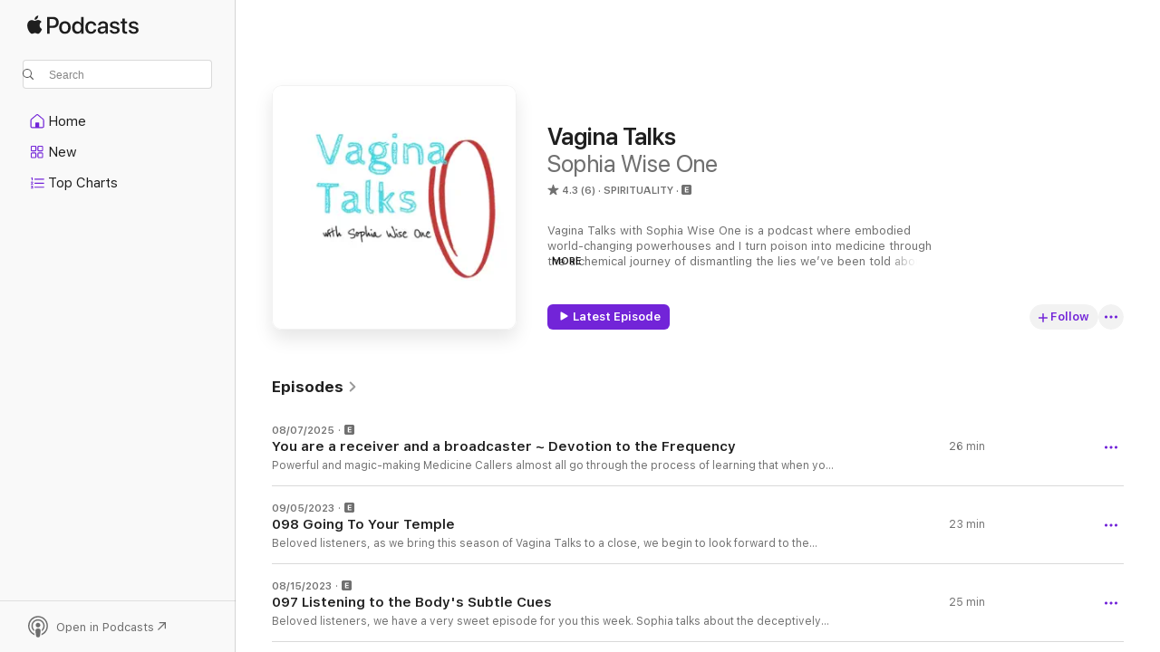

--- FILE ---
content_type: text/html
request_url: https://podcasts.apple.com/us/podcast/vagina-talks/id1521046744?at=1000lPBj&ls=1
body_size: 30776
content:
<!DOCTYPE html>
<html dir="ltr" lang="en-US">
    <head>
        <meta charset="utf-8" />
        <meta http-equiv="X-UA-Compatible" content="IE=edge" />
        <meta name="viewport" content="width=device-width,initial-scale=1" />
        <meta name="applicable-device" content="pc,mobile" />
        <meta name="referrer" content="strict-origin" />

        <link
            rel="apple-touch-icon"
            sizes="180x180"
            href="/assets/favicon/favicon-180.png"
        />
        <link
            rel="icon"
            type="image/png"
            sizes="32x32"
            href="/assets/favicon/favicon-32.png"
        />
        <link
            rel="icon"
            type="image/png"
            sizes="16x16"
            href="/assets/favicon/favicon-16.png"
        />
        <link
            rel="mask-icon"
            href="/assets/favicon/favicon.svg"
            color="#7e50df"
        />
        <link rel="manifest" href="/manifest.json" />

        <title>Vagina Talks - Podcast - Apple Podcasts</title><!-- HEAD_svelte-1frznod_START --><link rel="preconnect" href="//www.apple.com/wss/fonts" crossorigin="anonymous"><link rel="stylesheet" as="style" href="//www.apple.com/wss/fonts?families=SF+Pro,v4%7CSF+Pro+Icons,v1&amp;display=swap" type="text/css" referrerpolicy="strict-origin-when-cross-origin"><!-- HEAD_svelte-1frznod_END --><!-- HEAD_svelte-eg3hvx_START -->    <meta name="description" content="Listen to Sophia Wise One's Vagina Talks podcast on Apple Podcasts.">  <link rel="canonical" href="https://podcasts.apple.com/us/podcast/vagina-talks/id1521046744">   <link rel="alternate" type="application/json+oembed" href="https://podcasts.apple.com/api/oembed?url=https%3A%2F%2Fpodcasts.apple.com%2Fus%2Fpodcast%2Fvagina-talks%2Fid1521046744" title="Vagina Talks - Podcast - Apple Podcasts">  <meta name="al:ios:app_store_id" content="525463029"> <meta name="al:ios:app_name" content="Apple Podcasts"> <meta name="apple:content_id" content="1521046744"> <meta name="apple:title" content="Vagina Talks"> <meta name="apple:description" content="Listen to Sophia Wise One's Vagina Talks podcast on Apple Podcasts.">   <meta property="og:title" content="Vagina Talks"> <meta property="og:description" content="Spirituality Podcast · Vagina Talks with Sophia Wise One is a podcast where embodied world-changing powerhouses and I turn poison into medicine through the alchemical journey of dismantling the lies we’ve been told about wh…"> <meta property="og:site_name" content="Apple Podcasts"> <meta property="og:url" content="https://podcasts.apple.com/us/podcast/vagina-talks/id1521046744"> <meta property="og:image" content="https://is1-ssl.mzstatic.com/image/thumb/Podcasts115/v4/05/97/b4/0597b43b-2797-6da8-2607-b0b04f68fc39/mza_13561744476943011882.jpg/1200x1200bf-60.jpg"> <meta property="og:image:secure_url" content="https://is1-ssl.mzstatic.com/image/thumb/Podcasts115/v4/05/97/b4/0597b43b-2797-6da8-2607-b0b04f68fc39/mza_13561744476943011882.jpg/1200x1200bf-60.jpg"> <meta property="og:image:alt" content="Vagina Talks"> <meta property="og:image:width" content="1200"> <meta property="og:image:height" content="1200"> <meta property="og:image:type" content="image/jpg"> <meta property="og:type" content="website"> <meta property="og:locale" content="en_US">     <meta name="twitter:title" content="Vagina Talks"> <meta name="twitter:description" content="Spirituality Podcast · Vagina Talks with Sophia Wise One is a podcast where embodied world-changing powerhouses and I turn poison into medicine through the alchemical journey of dismantling the lies we’ve been told about wh…"> <meta name="twitter:site" content="@ApplePodcasts"> <meta name="twitter:image" content="https://is1-ssl.mzstatic.com/image/thumb/Podcasts115/v4/05/97/b4/0597b43b-2797-6da8-2607-b0b04f68fc39/mza_13561744476943011882.jpg/1200x1200bf-60.jpg"> <meta name="twitter:image:alt" content="Vagina Talks"> <meta name="twitter:card" content="summary">      <!-- HTML_TAG_START -->
                <script id=schema:show type="application/ld+json">
                    {"@context":"http://schema.org","@type":"CreativeWorkSeries","name":"Vagina Talks","description":"Vagina Talks with Sophia Wise One is a podcast where embodied world-changing powerhouses and I turn poison into medicine through the alchemical journey of dismantling the lies we’ve been told about who we are, what we are, what we are supposed to be and do, and what we’ve been doing so that we can remember the truth, share the truth, and eventually become the truth. \n\n#CompostingThePatriarchy through all the arts: ceremony, music, body reclamation, visual and sculptural art, liberatory pedagogy and education, plant wisdom, sexual re-education, alchemy, trauma recovery, and subtle vibrational field augmentation, to name a few.\n\nIt’s a landscape of enjoying our own and each other's personal power. Here, we collectively cocreate a planetary culture that is caring, restorative, generative, optimizing, and kind.","genre":["Spirituality","Podcasts","Religion & Spirituality","Education","Self-Improvement"],"url":"https://podcasts.apple.com/us/podcast/vagina-talks/id1521046744","offers":[{"@type":"Offer","category":"free","price":0}],"dateModified":"2023-09-05T05:00:00Z","thumbnailUrl":"https://is1-ssl.mzstatic.com/image/thumb/Podcasts115/v4/05/97/b4/0597b43b-2797-6da8-2607-b0b04f68fc39/mza_13561744476943011882.jpg/1200x1200bf.webp","aggregateRating":{"@type":"AggregateRating","ratingValue":4.3,"reviewCount":6,"itemReviewed":{"@type":"CreativeWorkSeries","name":"Vagina Talks","description":"Vagina Talks with Sophia Wise One is a podcast where embodied world-changing powerhouses and I turn poison into medicine through the alchemical journey of dismantling the lies we’ve been told about who we are, what we are, what we are supposed to be and do, and what we’ve been doing so that we can remember the truth, share the truth, and eventually become the truth. \n\n#CompostingThePatriarchy through all the arts: ceremony, music, body reclamation, visual and sculptural art, liberatory pedagogy and education, plant wisdom, sexual re-education, alchemy, trauma recovery, and subtle vibrational field augmentation, to name a few.\n\nIt’s a landscape of enjoying our own and each other's personal power. Here, we collectively cocreate a planetary culture that is caring, restorative, generative, optimizing, and kind.","genre":["Spirituality","Podcasts","Religion & Spirituality","Education","Self-Improvement"],"url":"https://podcasts.apple.com/us/podcast/vagina-talks/id1521046744","offers":[{"@type":"Offer","category":"free","price":0}],"dateModified":"2023-09-05T05:00:00Z","thumbnailUrl":"https://is1-ssl.mzstatic.com/image/thumb/Podcasts115/v4/05/97/b4/0597b43b-2797-6da8-2607-b0b04f68fc39/mza_13561744476943011882.jpg/1200x1200bf.webp"}},"review":[{"@type":"Review","author":"Bona and Team Capsho","datePublished":"2023-07-14","name":"Love the premise and content!","reviewBody":"Sophia’s wisdom and authenticity is so powerful and transformative. Turning challenges into opportunities for growth and empowerment. \n\nFrom Bona and Team Capsho","reviewRating":{"@type":"Rating","ratingValue":5,"bestRating":5,"worstRating":1},"itemReviewed":{"@type":"CreativeWorkSeries","name":"Vagina Talks","description":"Vagina Talks with Sophia Wise One is a podcast where embodied world-changing powerhouses and I turn poison into medicine through the alchemical journey of dismantling the lies we’ve been told about who we are, what we are, what we are supposed to be and do, and what we’ve been doing so that we can remember the truth, share the truth, and eventually become the truth. \n\n#CompostingThePatriarchy through all the arts: ceremony, music, body reclamation, visual and sculptural art, liberatory pedagogy and education, plant wisdom, sexual re-education, alchemy, trauma recovery, and subtle vibrational field augmentation, to name a few.\n\nIt’s a landscape of enjoying our own and each other's personal power. Here, we collectively cocreate a planetary culture that is caring, restorative, generative, optimizing, and kind.","genre":["Spirituality","Podcasts","Religion & Spirituality","Education","Self-Improvement"],"url":"https://podcasts.apple.com/us/podcast/vagina-talks/id1521046744","offers":[{"@type":"Offer","category":"free","price":0}],"dateModified":"2023-09-05T05:00:00Z","thumbnailUrl":"https://is1-ssl.mzstatic.com/image/thumb/Podcasts115/v4/05/97/b4/0597b43b-2797-6da8-2607-b0b04f68fc39/mza_13561744476943011882.jpg/1200x1200bf.webp"}},{"@type":"Review","author":"Iknowmusicguy","datePublished":"2020-12-24","name":"Vagina Talks speaks to me.","reviewBody":"A visionary speaker. A champion for women sexual rights.These conversations are important.","reviewRating":{"@type":"Rating","ratingValue":5,"bestRating":5,"worstRating":1},"itemReviewed":{"@type":"CreativeWorkSeries","name":"Vagina Talks","description":"Vagina Talks with Sophia Wise One is a podcast where embodied world-changing powerhouses and I turn poison into medicine through the alchemical journey of dismantling the lies we’ve been told about who we are, what we are, what we are supposed to be and do, and what we’ve been doing so that we can remember the truth, share the truth, and eventually become the truth. \n\n#CompostingThePatriarchy through all the arts: ceremony, music, body reclamation, visual and sculptural art, liberatory pedagogy and education, plant wisdom, sexual re-education, alchemy, trauma recovery, and subtle vibrational field augmentation, to name a few.\n\nIt’s a landscape of enjoying our own and each other's personal power. Here, we collectively cocreate a planetary culture that is caring, restorative, generative, optimizing, and kind.","genre":["Spirituality","Podcasts","Religion & Spirituality","Education","Self-Improvement"],"url":"https://podcasts.apple.com/us/podcast/vagina-talks/id1521046744","offers":[{"@type":"Offer","category":"free","price":0}],"dateModified":"2023-09-05T05:00:00Z","thumbnailUrl":"https://is1-ssl.mzstatic.com/image/thumb/Podcasts115/v4/05/97/b4/0597b43b-2797-6da8-2607-b0b04f68fc39/mza_13561744476943011882.jpg/1200x1200bf.webp"}}],"workExample":[{"@type":"AudioObject","datePublished":"2025-08-07","description":"Powerful and magic-making Medicine Callers almost all go through the process of learning that when you manifest, you better be REAL specific because what you ask for will come into being. If you are not clear about what you really want, it will be a pic","duration":"PT26M7S","genre":["Spirituality"],"name":"You are a receiver and a broadcaster ~ Devotion to the Frequency","offers":[{"@type":"Offer","category":"free","price":0}],"requiresSubscription":"no","uploadDate":"2025-08-07","url":"https://podcasts.apple.com/us/podcast/you-are-a-receiver-and-a-broadcaster/id1521046744?i=1000720986982","thumbnailUrl":"https://is1-ssl.mzstatic.com/image/thumb/Podcasts115/v4/05/97/b4/0597b43b-2797-6da8-2607-b0b04f68fc39/mza_13561744476943011882.jpg/1200x1200bf.webp"},{"@type":"AudioObject","datePublished":"2023-09-05","description":"Beloved listeners, as we bring this season of Vagina Talks to a close, we begin to look forward to the next shape this show will take. The winds of change are blowing and it can often be very soothing to take refuge from those winds in our temples. Perhaps your temple is an elaborate garden, or perhaps it is a grand marble building on a hill, maybe it is a warm and rustic kitchen by the ocean. The temple is a place you can go to any time you want, and can be very grounding during times of change. So as we discover together what the next season of Vagina Talks will look like, we hope to see you in the temple! \nListen to \"Take Me To The Temple\" on Spotify or Apple Music\nHere is a practice in which we Go To a Temple for healing and blessing\nYou can now order the I Love My Life Manual & Guide For Calling Medicine, join Sophia’s email list, and Book Your 1:1 Guidance Session.\nAll this and so much more can be found at SophiaWiseOne.com\n“I am Sophia Wise One: Daughter of the Wind. I am calling you to Rise Up, Rise Up, Rise Up. Rise up and take your place.”\nThis content is not intended to be a substitute for professional medical advice, diagnosis, or treatment. Always seek the advice of your physician or other qualified health providers with any questions you may have regarding a medical condition.","duration":"PT23M27S","genre":["Spirituality"],"name":"098 Going To Your Temple","offers":[{"@type":"Offer","category":"free","price":0}],"requiresSubscription":"no","uploadDate":"2023-09-05","url":"https://podcasts.apple.com/us/podcast/098-going-to-your-temple/id1521046744?i=1000626818698","thumbnailUrl":"https://is1-ssl.mzstatic.com/image/thumb/Podcasts115/v4/05/97/b4/0597b43b-2797-6da8-2607-b0b04f68fc39/mza_13561744476943011882.jpg/1200x1200bf.webp"},{"@type":"AudioObject","datePublished":"2023-08-15","description":"Beloved listeners, we have a very sweet episode for you this week. Sophia talks about the deceptively simple tool of listening to your body's signals and cues when they are quiet instead of waiting for the all hands on deck emergency alarms. Some easy examples are cooking food before you're the kind of hungry where you think you might faint, or getting ready for bed before you feel like melting down and crying like a toddler. This concept can spread out to so many more aspects of your life than just your basic bodily needs. Maybe you're getting subtle cues about a relationship dynamic, or your work. Maybe about how you travel or find moments of joy and gratitude. Sophia has some lovely thoughts that are here to help us all noodle out what to do next. Your body already knows.\nYou can now order the I Love My Life Manual & Guide For Calling Medicine, join Sophia’s email list, and Book Your 1:1 Guidance Session.\nAll this and so much more can be found at SophiaWiseOne.com\n“I am Sophia Wise One: Daughter of the Wind. I am calling you to Rise Up, Rise Up, Rise Up. Rise up and take your place.”\nThis content is not intended to be a substitute for professional medical advice, diagnosis, or treatment. Always seek the advice of your physician or other qualified health providers with any questions you may have regarding a medical condition.","duration":"PT24M44S","genre":["Spirituality"],"name":"097 Listening to the Body's Subtle Cues","offers":[{"@type":"Offer","category":"free","price":0}],"requiresSubscription":"no","uploadDate":"2023-08-15","url":"https://podcasts.apple.com/us/podcast/097-listening-to-the-bodys-subtle-cues/id1521046744?i=1000624478600","thumbnailUrl":"https://is1-ssl.mzstatic.com/image/thumb/Podcasts115/v4/05/97/b4/0597b43b-2797-6da8-2607-b0b04f68fc39/mza_13561744476943011882.jpg/1200x1200bf.webp"},{"@type":"AudioObject","datePublished":"2023-08-01","description":"The anterior of the pelvic bowl gave Sophia the teaching of, \"You are made of space and matter. You take up space and you matter.\" In this episode you are being validated, and summoned to honor your temporary and holy form. Together we are unraveling the stories we tell ourselves about needing to be different. Sweet, sacred listener, you are a miracle. You contain stardust and whole universes of space. You have a deliciously solid and soft and vibrant body. It is an honor to be able to remind you that you matter. You and your needs are inherently important and good and \nyou \nare \na\nmiracle!\nThis short episode is a packed transmission, summoning and validating the value of your life. Listen once, listen on repeat, listen every day for a moon cycle—whatever it takes to work these words as deeply into your veins as you want them to go. \nYou can now order the I Love My Life Manual & Guide For Calling Medicine, join Sophia’s email list, and Book Your 1:1 Guidance Session.\nAll this and so much more can be found at SophiaWiseOne.com\n“I am Sophia Wise One: Daughter of the Wind. I am calling you to Rise Up, Rise Up, Rise Up. Rise up and take your place.”\nThis content is not intended to be a substitute for professional medical advice, diagnosis, or treatment. Always seek the advice of your physician or other qualified health providers with any questions you may have regarding a medical condition.","duration":"PT12M44S","genre":["Spirituality"],"name":"096 You Take Up Space and You Matter","offers":[{"@type":"Offer","category":"free","price":0}],"requiresSubscription":"no","uploadDate":"2023-08-01","url":"https://podcasts.apple.com/us/podcast/096-you-take-up-space-and-you-matter/id1521046744?i=1000623014180","thumbnailUrl":"https://is1-ssl.mzstatic.com/image/thumb/Podcasts115/v4/05/97/b4/0597b43b-2797-6da8-2607-b0b04f68fc39/mza_13561744476943011882.jpg/1200x1200bf.webp"},{"@type":"AudioObject","datePublished":"2023-07-11","description":"Sweet, sacred listeners, this week Sophia is here to give you some basic, introductory practices for you to follow in order to touch your own root and begin clearing your pelvic bowl. This is womb-centered work but to be entirely clear, you do not need to have a physical womb or vulva or female identity to do this work. All genders and all bodies can do and benefit from this work!\nIn this episode, you will learn how to hear messages from your body, get your own consent, and you will get an introductory practice to do. If you want to pause and follow along with Sophia, then you may want to listen to this episode in a private space where you feel comfortable touching your root and you can prep by washing your hands and perhaps finding some coconut oil or other lubricant if you think that will be supportive to you. Just listening to this episode will start the clearing process for you, so if you don't feel ready to touch yourself, you can still benefit from this.\nIf you need support to do this work you can book a 1:1 virtual session with Sophia to hold, clear, and transmute this territory together:\nHere is a link for Sophia's video series\nYou can now order the I Love My Life Manual & Guide For Calling Medicine, join Sophia’s email list, and Book Your 1:1 Guidance Session.\nAll this and so much more can be found at SophiaWiseOne.com\n“I am Sophia Wise One: Daughter of the Wind. I am calling you to Rise Up, Rise Up, Rise Up. Rise up and take your place.”\nThis content is not intended to be a substitute for professional medical advice, diagnosis, or treatment. Always seek the advice of your physician or other qualified health providers with any questions you may have regarding a medical condition.","duration":"PT36M22S","genre":["Spirituality"],"name":"095 Pelvic Bowl Clearing","offers":[{"@type":"Offer","category":"free","price":0}],"requiresSubscription":"no","uploadDate":"2023-07-11","url":"https://podcasts.apple.com/us/podcast/095-pelvic-bowl-clearing/id1521046744?i=1000620722553","thumbnailUrl":"https://is1-ssl.mzstatic.com/image/thumb/Podcasts115/v4/05/97/b4/0597b43b-2797-6da8-2607-b0b04f68fc39/mza_13561744476943011882.jpg/1200x1200bf.webp"},{"@type":"AudioObject","datePublished":"2023-06-27","description":"Hello beloveds! We're kicking off the season with an episode about relationship dynamics! Yay! It's time to talk about how to use our consent tools for more than just sex. \nIn this episode, Sophia talks about what to do when you feel this cosmic spark that feels like divine fate, but the person you are so smitten with doesn't feel it, or doesn't want to act on it. She talks about how it is so tempting to try and woo and charm and convince until this sweetheart comes around and sees the beautiful potential that you do but that is not an ethical thing to do. And beloved, beautiful, charming, exquisite listener, you deserve a love that needs no convincing. Sophia talks about the wounds that lead us to believe that the only love we'll ever get is the love we hunt and scrape and beg for. Those wounds are precious and they get to be healed. No one is in trouble here, we've all done these things and we aren't monsters for it. There is nothing wrong with wanting. Nothing. Perhaps brew yourself some tea or snuggle with a pet or soft blanket while you listen to this episode.\nYou can now order the I Love My Life Manual & Guide For Calling Medicine, join Sophia’s email list, and Book Your 1:1 Guidance Session.\nAll this and so much more can be found at SophiaWiseOne.com\n“I am Sophia Wise One: Daughter of the Wind. I am calling you to Rise Up, Rise Up, Rise Up. Rise up and take your place.”\nThis content is not intended to be a substitute for professional medical advice, diagnosis, or treatment. Always seek the advice of your physician or other qualified health providers with any questions you may have regarding a medical condition.","duration":"PT42M25S","genre":["Spirituality"],"name":"094 Consent In Relationship Dynamics","offers":[{"@type":"Offer","category":"free","price":0}],"requiresSubscription":"no","uploadDate":"2023-06-27","url":"https://podcasts.apple.com/us/podcast/094-consent-in-relationship-dynamics/id1521046744?i=1000618442053","thumbnailUrl":"https://is1-ssl.mzstatic.com/image/thumb/Podcasts115/v4/05/97/b4/0597b43b-2797-6da8-2607-b0b04f68fc39/mza_13561744476943011882.jpg/1200x1200bf.webp"},{"@type":"AudioObject","datePublished":"2023-06-13","description":"Beloved listeners, we are back yet again! This time we have a whole season ready for you, so for the next few months you can count on a new episode of Vagina Talks every other week alternating with our sister podcast, Medicine Caller. This new batch of episodes are going to be short and sweet solo episodes with Sophia Wise One, each focusing on a single topic.\nThis autumn and winter were incredibly difficult for us here at Vagina Talks. We lost several incredibly precious people in this season of darkness and grief. In this time of doing her own grieving, Sophia also worked diligently with every tool she has to support her fellow mourners and learned some incredibly potent lessons. She has distilled those lessons into a season of teachings just for you as they feel incredibly ripe and relevant right now. Grief seasons, much like the planetary seasons, will always come and go. So, much like having a hearth to sit by and a well fitting coat in the winter, these tools will help you as you navigate the joys and sorrows that come with this wild and interconnected life.\nYou can now order the I Love My Life Manual & Guide For Calling Medicine, join Sophia’s email list, and Book Your 1:1 Guidance Session.\nAll this and so much more can be found at SophiaWiseOne.com\n“I am Sophia Wise One: Daughter of the Wind. I am calling you to Rise Up, Rise Up, Rise Up. Rise up and take your place.”\nThis content is not intended to be a substitute for professional medical advice, diagnosis, or treatment. Always seek the advice of your physician or other qualified health providers with any questions you may have regarding a medical condition.","duration":"PT19M1S","genre":["Spirituality"],"name":"093 New Season","offers":[{"@type":"Offer","category":"free","price":0}],"requiresSubscription":"no","uploadDate":"2023-06-13","url":"https://podcasts.apple.com/us/podcast/093-new-season/id1521046744?i=1000616766262","thumbnailUrl":"https://is1-ssl.mzstatic.com/image/thumb/Podcasts115/v4/05/97/b4/0597b43b-2797-6da8-2607-b0b04f68fc39/mza_13561744476943011882.jpg/1200x1200bf.webp"},{"@type":"AudioObject","datePublished":"2022-08-09","description":"Beloved listeners, we are back at it! This week we are joined by the brilliant performer and author Sonia Jackson. This conversation is like a sweet catching up between friends that follows several paths and we are so delighted to invite you into the circle. What have you been up to? How are you feeling as we exist in this transition from pandemic to endemic? What old \"normal\" things fell away in the pandemic that you don't ever want back? We'd love to hear from you or perhaps you can catch up with a friend in your life and talk about these things. Blessings to you and yours, we are so glad you made it through to see this beautiful day in your beautiful, wise body and we hope you see many more.\nSonia's website is VisionsofPosibilities.org and you can buy My Prayer Journal on Amazon. Feel free to donate to Sonia's nonprofit through her website, and thank you so much for listening.\nFor more resources for finding calm in these stressful times and to never miss another live recording you can follow Sophia on Facebook by searching Sophia Wise One or on Instagram @Sophia Wise One\nAs always you can go to SophiaWiseOne.com for more information about the show, Reports from the Spider Queen, to preorder the I Love My Life Card Game and Oracle Deck, to join Sophia’s email list, and so much more!\n“I am Sophia Wise One: Daughter of the Wind. I am calling you to Rise Up, Rise Up, Rise Up. Rise up and take your place.”\nThis content is not intended to be a substitute for professional medical advice, diagnosis, or treatment. Always seek the advice of your physician or other qualified health providers with any questions you may have regarding a medical condition.","duration":"PT1H19M47S","genre":["Spirituality"],"name":"092 Intuition, Prayer, and Breasts with Sonia Jackson","offers":[{"@type":"Offer","category":"free","price":0}],"requiresSubscription":"no","uploadDate":"2022-08-09","url":"https://podcasts.apple.com/us/podcast/092-intuition-prayer-and-breasts-with-sonia-jackson/id1521046744?i=1000575530485","thumbnailUrl":"https://is1-ssl.mzstatic.com/image/thumb/Podcasts115/v4/05/97/b4/0597b43b-2797-6da8-2607-b0b04f68fc39/mza_13561744476943011882.jpg/1200x1200bf.webp"},{"@type":"AudioObject","datePublished":"2022-01-17","description":"Hello beloveds! We are back at it with an excellent guest this week. Karin Freeland is the author of \"The Ins and Outs of My Vagina: A Penetrating Memoir\" where she tells the sexy, awkward, painful, beautiful story of coming into her own as a sexual being. She spent years in the corporate world, and when it became clear that no amount of \"success\" was worth the stress she was putting herself through, she knew she had to go. This fun conversation spans many different stages of sexual development in a simultaneously informative and conversational way. It's great for a repeat listen! \nYou can find Karin on instagram @KarinFreeland or at her website KarinFreeland.com \nFor more resources for finding calm in these stressful times and to never miss another live recording you can follow Sophia on Facebook by searching Sophia Wise One or on Instagram @Sophia Wise One\nAs always you can go to SophiaWiseOne.com for more information about the show, Reports from the Spider Queen, to preorder the I Love My Life Card Game and Oracle Deck, to join Sophia’s email list, and so much more!\n“I am Sophia Wise One: Daughter of the Wind. I am calling you to Rise Up, Rise Up, Rise Up. Rise up and take your place.”\nThis content is not intended to be a substitute for professional medical advice, diagnosis, or treatment. Always seek the advice of your physician or other qualified health providers with any questions you may have regarding a medical condition.","duration":"PT1H31M31S","genre":["Spirituality"],"name":"091 Listening to Your Vagina with Karin Freeland","offers":[{"@type":"Offer","category":"free","price":0}],"requiresSubscription":"no","uploadDate":"2022-01-17","url":"https://podcasts.apple.com/us/podcast/091-listening-to-your-vagina-with-karin-freeland/id1521046744?i=1000548281102","thumbnailUrl":"https://is1-ssl.mzstatic.com/image/thumb/Podcasts115/v4/05/97/b4/0597b43b-2797-6da8-2607-b0b04f68fc39/mza_13561744476943011882.jpg/1200x1200bf.webp"},{"@type":"AudioObject","datePublished":"2021-10-16","description":"We are deep in the harvest season which is a great time to take stock of all the different practices you have in your life. This is a sweet one that could be a very potent addition to your collection. In this episode Sophia shares her prayer to the Moon and Earth using her menstrual blood. This is something you can do yourself whether you bleed now, no longer bleed, or never have bled--all it takes is the intention and prayer of nourishment. And remember, you are precious and holy and sacred no matter what you do. \nFor more resources for finding calm in these stressful times and to never miss another live recording you can follow Sophia on Facebook by searching Sophia Wise One or on Instagram @Sophia Wise One\nAs always you can go to SophiaWiseOne.com for more information about the show, Reports from the Spider Queen, to preorder the I Love My Life Card Game and Oracle Deck, to join Sophia’s email list, and so much more!\n“I am Sophia Wise One: Daughter of the Wind. I am calling you to Rise Up, Rise Up, Rise Up. Rise up and take your place.”\nThis content is not intended to be a substitute for professional medical advice, diagnosis, or treatment. Always seek the advice of your physician or other qualified health providers with any questions you may have regarding a medical condition.","duration":"PT16M30S","genre":["Spirituality"],"name":"090 Blood Offerings with the Moon","offers":[{"@type":"Offer","category":"free","price":0}],"requiresSubscription":"no","uploadDate":"2021-10-16","url":"https://podcasts.apple.com/us/podcast/090-blood-offerings-with-the-moon/id1521046744?i=1000538751881","thumbnailUrl":"https://is1-ssl.mzstatic.com/image/thumb/Podcasts115/v4/05/97/b4/0597b43b-2797-6da8-2607-b0b04f68fc39/mza_13561744476943011882.jpg/1200x1200bf.webp"},{"@type":"AudioObject","datePublished":"2021-10-10","description":"Beloved listeners, we are deep in the harvest season of autumn here in the northern hemisphere. If the gathering energies of this time as we descend into the dark have you feeling dizzy and disconnected, know that you are not alone. Your precious hands have the power to settle and soothe, and Sophia is here with a guided practice from the vaults to help support you. This meditation is even better supported by its companion, Divine Protection Meditation on Medicine Caller. Find a cozy spot to rest and a comfortable position for your body, and let her take you on a journey. You are perfect and beloved, you love endlessly, and you can turn that beam of love inwards. You've got this!\nFor more resources for finding calm in these stressful times and to never miss another live recording you can follow Sophia on Facebook by searching Sophia Wise One or on Instagram @Sophia Wise One\nAs always you can go to SophiaWiseOne.com for more information about the show, Reports from the Spider Queen, to preorder the I Love My Life Card Game and Oracle Deck, to join Sophia’s email list, and so much more!\n“I am Sophia Wise One: Daughter of the Wind. I am calling you to Rise Up, Rise Up, Rise Up. Rise up and take your place.”\nThis content is not intended to be a substitute for professional medical advice, diagnosis, or treatment. Always seek the advice of your physician or other qualified health providers with any questions you may have regarding a medical condition.","duration":"PT23M13S","genre":["Spirituality"],"name":"089 Healing Hands Meditation","offers":[{"@type":"Offer","category":"free","price":0}],"requiresSubscription":"no","uploadDate":"2021-10-10","url":"https://podcasts.apple.com/us/podcast/089-healing-hands-meditation/id1521046744?i=1000538281431","thumbnailUrl":"https://is1-ssl.mzstatic.com/image/thumb/Podcasts115/v4/05/97/b4/0597b43b-2797-6da8-2607-b0b04f68fc39/mza_13561744476943011882.jpg/1200x1200bf.webp"},{"@type":"AudioObject","datePublished":"2021-07-20","description":"Hello beloveds! Sophia is back to Vagina Talks and is joined this week by the brilliant body worker, teacher, and parenting coach Katie Sutherland. These two have a relaxing and effervescent conversation about wombs, teaching consent to children, relaxing into our bodies, and so much more. Sophia gives us a big lesson on helping someone of any age come back home into their bodies when crying has turned hysterical or big feelings have led to total shutdown. Katie starts the episode off by setting us all at great ease and the two share a lot of excellent tips and tricks for settling into the parasympathetic nervous system. This episode is absolutely bursting with tools so get ready to take the ones that sound good to you and leave behind the ones that don't. Maybe you already do all of these things, maybe your whole world is about to change, or perhaps you land somewhere in the middle. These two brilliant women each bring a unique perspective to some classic grounding tools that make this episode a worthwhile listen for everyone, no matter how resourced. \nYou can book in person treatments with Katie in Portland, OR at KatieSutherland.com and you can follow her on instagram @InnerWisdomMotherhood or go to her website InnerWisdomMotherhood.com for more parenting resources \nFor more resources for finding calm in these stressful times and to never miss another live recording you can follow Sophia on Facebook by searching Sophia Wise One or on Instagram @Sophia Wise One\nAs always you can go to SophiaWiseOne.com for more information about the show, Reports from the Spider Queen, to preorder the I Love My Life Card Game and Oracle Deck, to join Sophia’s email list, and so much more!\n“I am Sophia Wise One: Daughter of the Wind. I am calling you to Rise Up, Rise Up, Rise Up. Rise up and take your place.”\nThis content is not intended to be a substitute for professional medical advice, diagnosis, or treatment. Always seek the advice of your physician or other qualified health providers with any questions you may have regarding a medical condition.","duration":"PT1H19M23S","genre":["Spirituality"],"name":"088 Womb Centered Parenting with Katie Sutherland","offers":[{"@type":"Offer","category":"free","price":0}],"requiresSubscription":"no","uploadDate":"2021-07-20","url":"https://podcasts.apple.com/us/podcast/088-womb-centered-parenting-with-katie-sutherland/id1521046744?i=1000529432282","thumbnailUrl":"https://is1-ssl.mzstatic.com/image/thumb/Podcasts115/v4/05/97/b4/0597b43b-2797-6da8-2607-b0b04f68fc39/mza_13561744476943011882.jpg/1200x1200bf.webp"},{"@type":"AudioObject","datePublished":"2021-05-20","description":"Beloveds! We are joined this week again by the incredible Brittany Policastro. Brittany calls in the beauty and potent healing that can be found in ordinary moments. She and Sophia can often be found performing elaborate rituals and those will always have their vital role in healing this world, but there is just as much rich energy in washing dishes when that is the aligned move. These two talk about polyamory and the freedoms it provides as well as the mental reframing that many of us need to do when entering into such spacious agreements. This episode has the ease of two old friends catching up, because that's what it is. But when those two old friends are such incredible healing powerhouses, we all benefit from listening in. \nThis conversation is raw and ripe with personal sharing. Do you know that \"breakup\" \"heartache\" Sophia keeps making reference to without talking about? She finds space and support to share the dish on it in this episode.\nGet cozy, or pumped, or anything in between, maybe you'll find the exquisite ordinary in your own life as you listen to this sweet episode!\nWe explore the various definitions of pleasure and how it can help people to release themselves from the conditioning, discomfort, and trauma holding them trapped in ineffective habits that are negatively affecting their relationships, orgasms, pleasure experience, and ability to succeed. We review various ways to heal and learn more about their body and their orgasmic ability.\nFULL TRANSCRIPT PROVIDED BELOW\nHere’s a little glimpse/ time stamp synopsis:\n3:40 - Brittany Policastro was welcomed to the show and Sophia explained how and where they met over 10 years ago.\n12:00 - Talked about being silent is a bigger breakthrough.\n15:30 - Giving up the paradigm of hierarchy is being \"Spiritual\" and validity of different paths of healing.\n19:30 - Sophia and Brittany discussed cleaning vs straightening in the material world and spiritual world.\n25:52 - Exploring the concept of pleasure as a medicine.\n29:47 - Understanding and expanding pleasure consciousness.\n34:36 - How does trauma significantly impact our nervous system?\n43:56 - Sophia opened up her personal story of \"breakup\" trauma\n1:21:00 - Sophia thanked Brittany for joining the show and lets listeners know where they can reach out to her.\nLearn more about Devi Ward:\nhttps://deviwardtantra.com/https://www.authentictantra.com/\nAbout the guest:\nBrittany has been promoting transformation for the past 17 years, demonstrating to others that living a life authentically will look a lot different from what society expects of us. In addition to being polyamorous, kink positive, bisexual, and child free by choice, she is a sexual liberation and relationship coach, a sexologist, a practitioner of authentic Tantra, a writer and a yoga teacher.\nBrittany has led thousands of people over the past 16 years in relating differently, releasing the stories that suffocate them, healing the wounds and stigmas that label them, and living an orgasmic genuine life in every way possible. She does this first and foremost for herself, her chosen life partner, and everyone else with whom she walks, and she guides people through their transformation with bravery, confidence, and kindness.\nYou can find Brittany on instagram @Sexually_Liberated or on her website a href=\"https://my.captivate.fm/BrittanyPolicastro.com\" rel=\"noopener noreferrer\"...","duration":"PT1H28M24S","genre":["Spirituality"],"name":"087 The Exquisiteness of Ordinary Moments with Brittany Policastro","offers":[{"@type":"Offer","category":"free","price":0}],"requiresSubscription":"no","uploadDate":"2021-05-20","url":"https://podcasts.apple.com/us/podcast/087-the-exquisiteness-of-ordinary-moments/id1521046744?i=1000522464660","thumbnailUrl":"https://is1-ssl.mzstatic.com/image/thumb/Podcasts115/v4/05/97/b4/0597b43b-2797-6da8-2607-b0b04f68fc39/mza_13561744476943011882.jpg/1200x1200bf.webp"},{"@type":"AudioObject","datePublished":"2021-05-08","description":"Beloved listeners, the early days of summer are here in the northern hemisphere and while Sophia and her brilliant guest, Luna Dietrich, never explicitly talk about summer, you can feel the light bursting through every crack in this conversation. Summer brings us light and fresh food and warmth but in doing so, everything speeds up to a sometimes excruciating degree. Luna brings us a lot of helpful perspectives to consider when inside a huge seasonal shift like this one. They talk about shame, kink, polyamory, kind communication, and so much more! \nCheck out episode 16 of this podcast \"016 My Initiation Into Womanhood\" to hear Sophia's whole story about her initiation and naming. \nYou can follow Luna on instagram @Luna__Dietrich or go to her website LunaDietrich.com \nFire Woman Retreat is a unique four-day event designed to give us space to witness, explore and revel in our sexual natures, and to help women and non-binary folks break through the things that hold us back from being who we really are as sexual people.\nThe theme for this virtual event is Spiritual Transformation, Sexual Initiation & Power. The retreat is May 13-16 2021, so sign up now! SophiaWiseOne.com/FireWoman\nFire Woman Retreat is unlike any other event: it is a combination of rich teachings, transformational healing, powerful rituals and group witnessing that allows for big personal & collective breakthroughs.\nFor more resources for finding calm in these stressful times and to never miss another live recording you can follow Sophia on Facebook by searching Sophia Wise One or on Instagram @Sophia Wise One\nAs always you can go to SophiaWiseOne.com for more information about the show, Reports from the Spider Queen, to preorder the I Love My Life Card Game and Oracle Deck, to join Sophia’s email list, and so much more!\n“I am Sophia Wise One: Daughter of the Wind. I am calling you to Rise Up, Rise Up, Rise Up. Rise up and take your place.”\nThis content is not intended to be a substitute for professional medical advice, diagnosis, or treatment. Always seek the advice of your physician or other qualified health providers with any questions you may have regarding a medical condition.","duration":"PT1H28M51S","genre":["Spirituality"],"name":"086 Speeding Up Outside By Slowing Down Inside with Luna Dietrich","offers":[{"@type":"Offer","category":"free","price":0}],"requiresSubscription":"no","uploadDate":"2021-05-08","url":"https://podcasts.apple.com/us/podcast/086-speeding-up-outside-by-slowing-down-inside-with/id1521046744?i=1000520864319","thumbnailUrl":"https://is1-ssl.mzstatic.com/image/thumb/Podcasts115/v4/05/97/b4/0597b43b-2797-6da8-2607-b0b04f68fc39/mza_13561744476943011882.jpg/1200x1200bf.webp"},{"@type":"AudioObject","datePublished":"2021-04-13","description":"Sweet listeners, are any of you grieving? This week we are joined by the effervescent Joan Price, Author of Sex After Grief and several incredible senior sex guides. She brings such kindness and wisdom to us in this episode that spans from a near death experience at 35 to losing her beloved in 2008 and finding love and connection again after. Her teachings of gratitude, living each day like it could be your last, and staying up to date on your \"i love you's\" while simple and classic are incredibly potent and so well said. This conversation is incredibly rich and kind in the way it navigates grief, joy, and the ways they exist together.\nSee the drawing from episode: https://pin.it/4vokSg8 \nFind Joan's books, teachings, and resources at her website joanprice.com\nYou can register for the upcoming Fire Woman Retreat May 13-16! Spend 3 days cultivating safety, connection, and joy in your sexuality with A'Magine, Sophia and many other incredible teachers! Sign up at SophiaWiseOne.com/FireWoman\nFULL TRANSCRIPT BELOW\nFor more resources for finding calm in these stressful times and to never miss another live recording you can follow Sophia on Facebook by searching Sophia Wise One or on Instagram @Sophia Wise One\nAs always you can go to SophiaWiseOne.com for more information about the show, Reports from the Spider Queen, to preorder the I Love My Life Card Game and Oracle Deck, to join Sophia’s email list, and so much more!\n“I am Sophia Wise One: Daughter of the Wind. I am calling you to Rise Up, Rise Up, Rise Up. Rise up and take your place.”\nThis content is not intended to be a substitute for professional medical advice, diagnosis, or treatment. Always seek the advice of your physician or other qualified health providers with any questions you may have regarding a medical condition.\nSophia Wise One 00:01\nFire, woman retreat, spiritual transformation, sexual initiation and power. This is a retreat that I first went to as a participant of, and now I go as a participant and a collaborator, I am inviting you to come and join me. Deepen your education, deepen your experience. It's very experiential. I'm a very technical kind of experience based person. theory is great. And I love a good conversation, but really doing and tapping into it's incredibly important to me. And so as community, and this event has all of these things in beautiful proportions. Can you tell I'm a fan? I'm a huge fan, please check out the link below please consider giving yourself this gift of being charged up power recent heard and supported your sexuality is sacred and important and you are capable of being of alchemical transformational power center. And if you are already those things, come in hone it come and be in deep community. For me, one of the things that was so powerful to just be in such a sex positive space allowed some of the social stigma that I knew, in theory, it was like, I don't believe this. But it's so grounding and so nourishing to be sitting with other people who are committed to experiencing reality in a way that is honoring and holding and sacred and pleasurable. So please, check out the link check it out, would be so happy to have you there. And feel free to reach out to me or to reach...","duration":"PT54M22S","genre":["Spirituality"],"name":"085 Finding Pleasure Alongside Grief with Joan Price","offers":[{"@type":"Offer","category":"free","price":0}],"requiresSubscription":"no","uploadDate":"2021-04-13","url":"https://podcasts.apple.com/us/podcast/085-finding-pleasure-alongside-grief-with-joan-price/id1521046744?i=1000516991289","thumbnailUrl":"https://is1-ssl.mzstatic.com/image/thumb/Podcasts115/v4/05/97/b4/0597b43b-2797-6da8-2607-b0b04f68fc39/mza_13561744476943011882.jpg/1200x1200bf.webp"}]}
                </script>
                <!-- HTML_TAG_END -->    <!-- HEAD_svelte-eg3hvx_END --><!-- HEAD_svelte-1p7jl_START --><!-- HEAD_svelte-1p7jl_END -->
      <script type="module" crossorigin src="/assets/index~6ee77bbec8.js"></script>
      <link rel="stylesheet" href="/assets/index~6c3ea543f1.css">
    </head>
    <body>
        <svg style="display: none" xmlns="http://www.w3.org/2000/svg">
            <symbol id="play-circle-fill" viewBox="0 0 60 60">
                <path
                    class="icon-circle-fill__circle"
                    fill="var(--iconCircleFillBG, transparent)"
                    d="M30 60c16.411 0 30-13.617 30-30C60 13.588 46.382 0 29.971 0 13.588 0 .001 13.588.001 30c0 16.383 13.617 30 30 30Z"
                />
                <path
                    fill="var(--iconFillArrow, var(--keyColor, black))"
                    d="M24.411 41.853c-1.41.853-3.028.177-3.028-1.294V19.47c0-1.44 1.735-2.058 3.028-1.294l17.265 10.235a1.89 1.89 0 0 1 0 3.265L24.411 41.853Z"
                />
            </symbol>
        </svg>
        <script defer src="/assets/focus-visible/focus-visible.min.js"></script>
        

        <script
            async
            src="/includes/js-cdn/musickit/v3/amp/musickit.js"
        ></script>
        <script
            type="module"
            async
            src="/includes/js-cdn/musickit/v3/components/musickit-components/musickit-components.esm.js"
        ></script>
        <script
            nomodule
            async
            src="/includes/js-cdn/musickit/v3/components/musickit-components/musickit-components.js"
        ></script>
        <div id="body-container">
              <div class="app-container svelte-ybg737" data-testid="app-container"> <div class="header svelte-1jb51s" data-testid="header"><nav data-testid="navigation" class="navigation svelte-13li0vp"><div class="navigation__header svelte-13li0vp"><div data-testid="logo" class="logo svelte-1gk6pig"> <a aria-label="Apple Podcasts" role="img" href="https://podcasts.apple.com/us/new" class="svelte-1gk6pig"><svg height="12" viewBox="0 0 67 12" width="67" class="podcasts-logo" aria-hidden="true"><path d="M45.646 3.547c1.748 0 2.903.96 2.903 2.409v5.048h-1.44V9.793h-.036c-.424.819-1.35 1.337-2.31 1.337-1.435 0-2.437-.896-2.437-2.22 0-1.288.982-2.065 2.722-2.17l2.005-.112v-.56c0-.82-.536-1.282-1.448-1.282-.836 0-1.42.4-1.539 1.037H42.66c.042-1.33 1.274-2.276 2.986-2.276zm-22.971 0c2.123 0 3.474 1.456 3.474 3.774 0 2.325-1.344 3.774-3.474 3.774s-3.474-1.45-3.474-3.774c0-2.318 1.358-3.774 3.474-3.774zm15.689 0c1.88 0 3.05 1.19 3.174 2.626h-1.434c-.132-.778-.737-1.359-1.726-1.359-1.156 0-1.922.974-1.922 2.507 0 1.568.773 2.514 1.936 2.514.933 0 1.545-.47 1.712-1.324h1.448c-.167 1.548-1.399 2.584-3.174 2.584-2.089 0-3.453-1.435-3.453-3.774 0-2.29 1.364-3.774 3.439-3.774zm14.263.007c1.622 0 2.785.903 2.82 2.206h-1.414c-.062-.652-.612-1.05-1.448-1.05-.814 0-1.357.377-1.357.952 0 .44.362.735 1.12.924l1.233.287c1.476.357 2.033.903 2.033 1.981 0 1.33-1.254 2.241-3.043 2.241-1.726 0-2.889-.89-3-2.234h1.49c.104.708.668 1.086 1.58 1.086.898 0 1.462-.371 1.462-.96 0-.455-.279-.7-1.044-.896L51.75 7.77c-1.323-.322-1.991-1.001-1.991-2.024 0-1.302 1.163-2.191 2.868-2.191zm11.396 0c1.622 0 2.784.903 2.82 2.206h-1.414c-.063-.652-.613-1.05-1.448-1.05-.815 0-1.358.377-1.358.952 0 .44.362.735 1.121.924l1.232.287C66.452 7.23 67 7.776 67 8.854c0 1.33-1.244 2.241-3.033 2.241-1.726 0-2.889-.89-3-2.234h1.49c.104.708.668 1.086 1.58 1.086.898 0 1.461-.371 1.461-.96 0-.455-.278-.7-1.044-.896l-1.308-.322c-1.323-.322-1.992-1.001-1.992-2.024 0-1.302 1.163-2.191 2.869-2.191zM6.368 2.776l.221.001c.348.028 1.352.135 1.994 1.091-.053.04-1.19.7-1.177 2.088.013 1.656 1.445 2.209 1.458 2.222-.013.041-.227.782-.749 1.55-.455.673-.924 1.333-1.673 1.346-.723.014-.964-.43-1.793-.43-.83 0-1.098.417-1.78.444-.723.027-1.272-.715-1.727-1.388C.205 8.34-.504 5.862.46 4.191c.468-.835 1.325-1.36 2.248-1.373.71-.013 1.365.471 1.793.471.429 0 1.191-.565 2.088-.512zM33.884.9v10.104h-1.462V9.751h-.028c-.432.84-1.267 1.33-2.332 1.33-1.83 0-3.077-1.484-3.077-3.76s1.246-3.76 3.063-3.76c1.051 0 1.88.49 2.297 1.302h.028V.9zm24.849.995v1.743h1.392v1.197h-1.392v4.061c0 .63.279.925.891.925.153 0 .397-.021.494-.035v1.19c-.167.042-.5.07-.835.07-1.483 0-2.06-.56-2.06-1.989V4.835h-1.066V3.638h1.065V1.895zM15.665.9c1.949 0 3.306 1.352 3.306 3.32 0 1.974-1.385 3.332-3.355 3.332h-2.158v3.452h-1.56V.9zm31.388 6.778-1.803.112c-.898.056-1.406.448-1.406 1.078 0 .645.529 1.065 1.336 1.065 1.051 0 1.873-.729 1.873-1.688zM22.675 4.793c-1.218 0-1.942.946-1.942 2.528 0 1.596.724 2.528 1.942 2.528s1.942-.932 1.942-2.528c0-1.59-.724-2.528-1.942-2.528zm7.784.056c-1.17 0-1.935.974-1.935 2.472 0 1.512.765 2.479 1.935 2.479 1.155 0 1.928-.98 1.928-2.479 0-1.484-.773-2.472-1.928-2.472zM15.254 2.224h-1.796v4.012h1.789c1.357 0 2.13-.735 2.13-2.01 0-1.274-.773-2.002-2.123-2.002zM6.596.13c.067.649-.188 1.283-.563 1.756-.39.46-1.007.824-1.624.77-.08-.621.228-1.283.577-1.688.389-.473 1.06-.81 1.61-.838z"></path></svg></a> </div> <div class="search-input-wrapper svelte-1gxcl7k" data-testid="search-input"><div data-testid="amp-search-input" aria-controls="search-suggestions" aria-expanded="false" aria-haspopup="listbox" aria-owns="search-suggestions" class="search-input-container svelte-rg26q6" tabindex="-1" role=""><div class="flex-container svelte-rg26q6"><form id="search-input-form" class="svelte-rg26q6"><svg height="16" width="16" viewBox="0 0 16 16" class="search-svg" aria-hidden="true"><path d="M11.87 10.835c.018.015.035.03.051.047l3.864 3.863a.735.735 0 1 1-1.04 1.04l-3.863-3.864a.744.744 0 0 1-.047-.051 6.667 6.667 0 1 1 1.035-1.035zM6.667 12a5.333 5.333 0 1 0 0-10.667 5.333 5.333 0 0 0 0 10.667z"></path></svg> <input value="" aria-autocomplete="list" aria-multiline="false" aria-controls="search-suggestions" aria-label="Search" placeholder="Search" spellcheck="false" autocomplete="off" autocorrect="off" autocapitalize="off" type="text" inputmode="search" class="search-input__text-field svelte-rg26q6" data-testid="search-input__text-field"></form> </div> <div data-testid="search-scope-bar"></div>   </div> </div></div> <div data-testid="navigation-content" class="navigation__content svelte-13li0vp" id="navigation" aria-hidden="false"><div class="navigation__scrollable-container svelte-13li0vp"><div data-testid="navigation-items-primary" class="navigation-items navigation-items--primary svelte-ng61m8"> <ul class="navigation-items__list svelte-ng61m8">  <li class="navigation-item navigation-item__home svelte-1a5yt87" aria-selected="false" data-testid="navigation-item"> <a href="https://podcasts.apple.com/us/home" class="navigation-item__link svelte-1a5yt87" role="button" data-testid="home" aria-pressed="false"><div class="navigation-item__content svelte-zhx7t9"> <span class="navigation-item__icon svelte-zhx7t9"> <svg xmlns="http://www.w3.org/2000/svg" width="24" height="24" viewBox="0 0 24 24" aria-hidden="true"><path d="M6.392 19.41H17.84c1.172 0 1.831-.674 1.831-1.787v-6.731c0-.689-.205-1.18-.732-1.612l-5.794-4.863c-.322-.271-.651-.403-1.025-.403-.374 0-.703.132-1.025.403L5.3 9.28c-.527.432-.732.923-.732 1.612v6.73c0 1.114.659 1.788 1.823 1.788Zm0-1.106c-.402 0-.717-.293-.717-.681v-6.731c0-.352.088-.564.337-.77l5.793-4.855c.11-.088.227-.147.315-.147s.205.059.315.147l5.793 4.856c.242.205.337.417.337.769v6.73c0 .389-.315.682-.725.682h-3.596v-4.431c0-.337-.22-.557-.557-.557H10.56c-.337 0-.564.22-.564.557v4.43H6.392Z"></path></svg> </span> <span class="navigation-item__label svelte-zhx7t9"> Home </span> </div></a>  </li>  <li class="navigation-item navigation-item__new svelte-1a5yt87" aria-selected="false" data-testid="navigation-item"> <a href="https://podcasts.apple.com/us/new" class="navigation-item__link svelte-1a5yt87" role="button" data-testid="new" aria-pressed="false"><div class="navigation-item__content svelte-zhx7t9"> <span class="navigation-item__icon svelte-zhx7t9"> <svg xmlns="http://www.w3.org/2000/svg" width="24" height="24" viewBox="0 0 24 24" aria-hidden="true"><path d="M9.739 11.138c.93 0 1.399-.47 1.399-1.436V6.428c0-.967-.47-1.428-1.4-1.428h-3.34C5.469 5 5 5.461 5 6.428v3.274c0 .967.469 1.436 1.399 1.436h3.34Zm7.346 0c.93 0 1.399-.47 1.399-1.436V6.428c0-.967-.469-1.428-1.399-1.428h-3.333c-.937 0-1.406.461-1.406 1.428v3.274c0 .967.469 1.436 1.406 1.436h3.333Zm-7.368-1.033H6.414c-.257 0-.381-.132-.381-.403V6.428c0-.263.124-.395.38-.395h3.304c.256 0 .388.132.388.395v3.274c0 .271-.132.403-.388.403Zm7.353 0h-3.303c-.264 0-.388-.132-.388-.403V6.428c0-.263.124-.395.388-.395h3.303c.257 0 .381.132.381.395v3.274c0 .271-.124.403-.38.403Zm-7.33 8.379c.93 0 1.399-.462 1.399-1.428v-3.282c0-.96-.47-1.428-1.4-1.428h-3.34c-.93 0-1.398.469-1.398 1.428v3.282c0 .966.469 1.428 1.399 1.428h3.34Zm7.346 0c.93 0 1.399-.462 1.399-1.428v-3.282c0-.96-.469-1.428-1.399-1.428h-3.333c-.937 0-1.406.469-1.406 1.428v3.282c0 .966.469 1.428 1.406 1.428h3.333ZM9.717 17.45H6.414c-.257 0-.381-.132-.381-.395v-3.274c0-.271.124-.403.38-.403h3.304c.256 0 .388.132.388.403v3.274c0 .263-.132.395-.388.395Zm7.353 0h-3.303c-.264 0-.388-.132-.388-.395v-3.274c0-.271.124-.403.388-.403h3.303c.257 0 .381.132.381.403v3.274c0 .263-.124.395-.38.395Z"></path></svg> </span> <span class="navigation-item__label svelte-zhx7t9"> New </span> </div></a>  </li>  <li class="navigation-item navigation-item__charts svelte-1a5yt87" aria-selected="false" data-testid="navigation-item"> <a href="https://podcasts.apple.com/us/charts" class="navigation-item__link svelte-1a5yt87" role="button" data-testid="charts" aria-pressed="false"><div class="navigation-item__content svelte-zhx7t9"> <span class="navigation-item__icon svelte-zhx7t9"> <svg xmlns="http://www.w3.org/2000/svg" width="24" height="24" viewBox="0 0 24 24" aria-hidden="true"><path d="M6.597 9.362c.278 0 .476-.161.476-.49V6.504c0-.307-.22-.505-.542-.505-.257 0-.418.088-.6.212l-.52.36c-.147.102-.228.197-.228.35 0 .191.147.323.315.323.095 0 .14-.015.264-.102l.337-.227h.014V8.87c0 .33.19.49.484.49Zm12.568-.886c.33 0 .593-.257.593-.586a.586.586 0 0 0-.593-.594h-9.66a.586.586 0 0 0-.594.594c0 .33.264.586.593.586h9.661ZM7.3 13.778c.198 0 .351-.139.351-.344 0-.22-.146-.359-.351-.359H6.252v-.022l.601-.483c.498-.41.696-.645.696-1.077 0-.586-.49-.981-1.282-.981-.703 0-1.208.366-1.208.835 0 .234.153.359.402.359.169 0 .279-.052.381-.22.103-.176.235-.271.44-.271.212 0 .366.139.366.344 0 .176-.088.33-.469.63l-.96.791a.493.493 0 0 0-.204.41c0 .227.16.388.402.388H7.3Zm11.865-.871a.59.59 0 1 0 0-1.18h-9.66a.59.59 0 1 0 0 1.18h9.66ZM6.282 18.34c.871 0 1.384-.388 1.384-1.003 0-.403-.278-.681-.784-.725v-.022c.367-.066.66-.315.66-.74 0-.557-.542-.864-1.268-.864-.57 0-1.193.27-1.193.754 0 .205.146.352.373.352.161 0 .234-.066.337-.176.168-.183.3-.242.483-.242.227 0 .396.11.396.33 0 .205-.176.308-.476.308h-.08c-.206 0-.338.102-.338.314 0 .198.125.315.337.315h.095c.33 0 .506.11.506.337 0 .198-.183.345-.432.345-.257 0-.44-.147-.579-.286-.088-.08-.161-.14-.3-.14-.235 0-.403.14-.403.367 0 .505.688.776 1.282.776Zm12.883-1.01c.33 0 .593-.257.593-.586a.586.586 0 0 0-.593-.594h-9.66a.586.586 0 0 0-.594.594c0 .33.264.586.593.586h9.661Z"></path></svg> </span> <span class="navigation-item__label svelte-zhx7t9"> Top Charts </span> </div></a>  </li>  <li class="navigation-item navigation-item__search svelte-1a5yt87" aria-selected="false" data-testid="navigation-item"> <a href="https://podcasts.apple.com/us/search" class="navigation-item__link svelte-1a5yt87" role="button" data-testid="search" aria-pressed="false"><div class="navigation-item__content svelte-zhx7t9"> <span class="navigation-item__icon svelte-zhx7t9"> <svg height="24" viewBox="0 0 24 24" width="24" aria-hidden="true"><path d="M17.979 18.553c.476 0 .813-.366.813-.835a.807.807 0 0 0-.235-.586l-3.45-3.457a5.61 5.61 0 0 0 1.158-3.413c0-3.098-2.535-5.633-5.633-5.633C7.542 4.63 5 7.156 5 10.262c0 3.098 2.534 5.632 5.632 5.632a5.614 5.614 0 0 0 3.274-1.055l3.472 3.472a.835.835 0 0 0 .6.242zm-7.347-3.875c-2.417 0-4.416-2-4.416-4.416 0-2.417 2-4.417 4.416-4.417 2.417 0 4.417 2 4.417 4.417s-2 4.416-4.417 4.416z" fill-opacity=".95"></path></svg> </span> <span class="navigation-item__label svelte-zhx7t9"> Search </span> </div></a>  </li></ul> </div>   </div> <div class="navigation__native-cta"><div slot="native-cta"></div></div></div> </nav> </div>  <div id="scrollable-page" class="scrollable-page svelte-ofwq8g" data-testid="main-section" aria-hidden="false"> <div class="player-bar svelte-dsbdte" data-testid="player-bar" aria-label="Media Controls" aria-hidden="false">   </div> <main data-testid="main" class="svelte-n0itnb"><div class="content-container svelte-n0itnb" data-testid="content-container">    <div class="page-container svelte-1vsyrnf">    <div class="section section--showHeaderRegular svelte-1cj8vg9 without-bottom-spacing" data-testid="section-container" aria-label="Featured" aria-hidden="false"> <div class="shelf-content" data-testid="shelf-content"> <div class="container-detail-header svelte-1uuona0" data-testid="container-detail-header"><div class="show-artwork svelte-123qhuj" slot="artwork" style="--background-color:#ffffff; --joe-color:#ffffff;"><div data-testid="artwork-component" class="artwork-component artwork-component--aspect-ratio artwork-component--orientation-square svelte-uduhys container-style   artwork-component--fullwidth    artwork-component--has-borders" style="
            --artwork-bg-color: #ffffff;
            --aspect-ratio: 1;
            --placeholder-bg-color: #ffffff;
       ">   <picture class="svelte-uduhys"><source sizes=" (max-width:999px) 270px,(min-width:1000px) and (max-width:1319px) 300px,(min-width:1320px) and (max-width:1679px) 300px,300px" srcset="https://is1-ssl.mzstatic.com/image/thumb/Podcasts115/v4/05/97/b4/0597b43b-2797-6da8-2607-b0b04f68fc39/mza_13561744476943011882.jpg/270x270bb.webp 270w,https://is1-ssl.mzstatic.com/image/thumb/Podcasts115/v4/05/97/b4/0597b43b-2797-6da8-2607-b0b04f68fc39/mza_13561744476943011882.jpg/300x300bb.webp 300w,https://is1-ssl.mzstatic.com/image/thumb/Podcasts115/v4/05/97/b4/0597b43b-2797-6da8-2607-b0b04f68fc39/mza_13561744476943011882.jpg/540x540bb.webp 540w,https://is1-ssl.mzstatic.com/image/thumb/Podcasts115/v4/05/97/b4/0597b43b-2797-6da8-2607-b0b04f68fc39/mza_13561744476943011882.jpg/600x600bb.webp 600w" type="image/webp"> <source sizes=" (max-width:999px) 270px,(min-width:1000px) and (max-width:1319px) 300px,(min-width:1320px) and (max-width:1679px) 300px,300px" srcset="https://is1-ssl.mzstatic.com/image/thumb/Podcasts115/v4/05/97/b4/0597b43b-2797-6da8-2607-b0b04f68fc39/mza_13561744476943011882.jpg/270x270bb-60.jpg 270w,https://is1-ssl.mzstatic.com/image/thumb/Podcasts115/v4/05/97/b4/0597b43b-2797-6da8-2607-b0b04f68fc39/mza_13561744476943011882.jpg/300x300bb-60.jpg 300w,https://is1-ssl.mzstatic.com/image/thumb/Podcasts115/v4/05/97/b4/0597b43b-2797-6da8-2607-b0b04f68fc39/mza_13561744476943011882.jpg/540x540bb-60.jpg 540w,https://is1-ssl.mzstatic.com/image/thumb/Podcasts115/v4/05/97/b4/0597b43b-2797-6da8-2607-b0b04f68fc39/mza_13561744476943011882.jpg/600x600bb-60.jpg 600w" type="image/jpeg"> <img alt="" class="artwork-component__contents artwork-component__image svelte-uduhys" src="/assets/artwork/1x1.gif" role="presentation" decoding="async" width="300" height="300" fetchpriority="auto" style="opacity: 1;"></picture> </div> </div> <div class="headings svelte-1uuona0"> <h1 class="headings__title svelte-1uuona0" data-testid="non-editable-product-title"><span dir="auto">Vagina Talks</span></h1> <div class="headings__subtitles svelte-1uuona0" data-testid="product-subtitles"><span class="provider svelte-123qhuj">Sophia Wise One</span></div>  <div class="headings__metadata-bottom svelte-1uuona0"><ul class="metadata svelte-123qhuj"><li aria-label="4.3 out of 5, 6 ratings" class="svelte-123qhuj"><span class="star svelte-123qhuj" aria-hidden="true"><svg class="icon" viewBox="0 0 64 64" title=""><path d="M13.559 60.051c1.102.86 2.5.565 4.166-.645l14.218-10.455L46.19 59.406c1.666 1.21 3.037 1.505 4.166.645 1.102-.833 1.344-2.204.672-4.166l-5.618-16.718 14.353-10.32c1.666-1.183 2.338-2.42 1.908-3.764-.43-1.29-1.693-1.935-3.763-1.908l-17.605.108-5.348-16.8C34.308 4.496 33.34 3.5 31.944 3.5c-1.372 0-2.34.995-2.984 2.984L23.61 23.283l-17.605-.108c-2.07-.027-3.333.618-3.763 1.908-.457 1.344.242 2.58 1.909 3.763l14.352 10.321-5.617 16.718c-.672 1.962-.43 3.333.672 4.166Z"></path></svg></span> 4.3 (6) </li><li class="svelte-123qhuj">SPIRITUALITY</li><li class="metadata__explicit-badge svelte-123qhuj"><span class="explicit-wrapper svelte-j8a2wc"><span data-testid="explicit-badge" class="explicit svelte-iojijn" aria-label="Explicit" role="img"><svg viewBox="0 0 9 9" width="9" height="9" aria-hidden="true"><path d="M3.9 7h1.9c.4 0 .7-.2.7-.5s-.3-.4-.7-.4H4.1V4.9h1.5c.4 0 .7-.1.7-.4 0-.3-.3-.5-.7-.5H4.1V2.9h1.7c.4 0 .7-.2.7-.5 0-.2-.3-.4-.7-.4H3.9c-.6 0-.9.3-.9.7v3.7c0 .3.3.6.9.6zM1.6 0h5.8C8.5 0 9 .5 9 1.6v5.9C9 8.5 8.5 9 7.4 9H1.6C.5 9 0 8.5 0 7.4V1.6C0 .5.5 0 1.6 0z"></path></svg> </span> </span></li></ul> </div></div> <div class="description svelte-1uuona0" data-testid="description">  <div class="truncate-wrapper svelte-1ji3yu5"><p data-testid="truncate-text" dir="auto" class="content svelte-1ji3yu5" style="--lines: 3; --line-height: var(--lineHeight, 16); --link-length: 4;"><!-- HTML_TAG_START -->Vagina&nbsp;Talks&nbsp;with Sophia Wise One is a podcast where embodied world-changing powerhouses and I turn poison into medicine through the alchemical journey of dismantling the lies we’ve been told about who we are, what we are, what we are supposed to be and do, and what we’ve been doing so that we can remember the truth, share the truth, and eventually become the truth.&nbsp;

#CompostingThePatriarchy through all the arts: ceremony, music, body reclamation, visual and sculptural art, liberatory pedagogy and education, plant wisdom, sexual re-education, alchemy, trauma recovery, and subtle vibrational field augmentation, to name a few.

It’s a landscape of enjoying our own and each other's personal power. Here, we collectively cocreate a planetary culture that is caring, restorative, generative, optimizing, and kind.<!-- HTML_TAG_END --></p> </div> </div> <div class="primary-actions svelte-1uuona0"><div class="primary-actions__button primary-actions__button--play svelte-1uuona0"><div class="button-action svelte-1dchn99 primary" data-testid="button-action"> <div class="button svelte-yk984v primary" data-testid="button-base-wrapper"><button data-testid="button-base" type="button"  class="svelte-yk984v"> <span data-testid="button-icon-play" class="icon svelte-1dchn99"><svg height="16" viewBox="0 0 16 16" width="16"><path d="m4.4 15.14 10.386-6.096c.842-.459.794-1.64 0-2.097L4.401.85c-.87-.53-2-.12-2 .82v12.625c0 .966 1.06 1.4 2 .844z"></path></svg></span>  Latest Episode  </button> </div> </div> </div> <div class="primary-actions__button primary-actions__button--shuffle svelte-1uuona0"> </div></div> <div class="secondary-actions svelte-1uuona0"><div slot="secondary-actions"><div class="cloud-buttons svelte-1vilthy" data-testid="cloud-buttons"><div class="cloud-buttons__save svelte-1vilthy"><div class="follow-button svelte-1mgiikm" data-testid="follow-button"><div class="follow-button__background svelte-1mgiikm" data-svelte-h="svelte-16r4sto"><div class="follow-button__background-fill svelte-1mgiikm"></div></div> <div class="follow-button__button-wrapper svelte-1mgiikm"><div data-testid="button-unfollow" class="follow-button__button follow-button__button--unfollow svelte-1mgiikm"><div class="button svelte-yk984v      pill" data-testid="button-base-wrapper"><button data-testid="button-base" aria-label="Unfollow Show" type="button" disabled class="svelte-yk984v"> <svg height="16" viewBox="0 0 16 16" width="16"><path d="M6.233 14.929a.896.896 0 0 0 .79-.438l7.382-11.625c.14-.226.196-.398.196-.578 0-.43-.282-.71-.711-.71-.313 0-.485.1-.672.398l-7.016 11.18-3.64-4.766c-.196-.274-.391-.383-.672-.383-.446 0-.75.304-.75.734 0 .18.078.383.226.57l4.055 5.165c.234.304.476.453.812.453Z"></path></svg> </button> </div></div> <div class="follow-button__button follow-button__button--follow svelte-1mgiikm"><button aria-label="Follow Show" data-testid="button-follow"  class="svelte-1mgiikm"><div class="button__content svelte-1mgiikm"><div class="button__content-group svelte-1mgiikm"><div class="button__icon svelte-1mgiikm" aria-hidden="true"><svg width="10" height="10" viewBox="0 0 10 10" xmlns="http://www.w3.org/2000/svg" fill-rule="evenodd" clip-rule="evenodd" stroke-linejoin="round" stroke-miterlimit="2" class="add-to-library__glyph add-to-library__glyph-add" aria-hidden="true"><path d="M.784 5.784h3.432v3.432c0 .43.354.784.784.784.43 0 .784-.354.784-.784V5.784h3.432a.784.784 0 1 0 0-1.568H5.784V.784A.788.788 0 0 0 5 0a.788.788 0 0 0-.784.784v3.432H.784a.784.784 0 1 0 0 1.568z" fill-rule="nonzero"></path></svg></div> <div class="button__text">Follow</div></div></div></button></div></div> </div></div> <amp-contextual-menu-button config="[object Object]" class="svelte-1sn4kz"> <span aria-label="MORE" class="more-button svelte-1sn4kz more-button--platter" data-testid="more-button" slot="trigger-content"><svg width="28" height="28" viewBox="0 0 28 28" class="glyph" xmlns="http://www.w3.org/2000/svg"><circle fill="var(--iconCircleFill, transparent)" cx="14" cy="14" r="14"></circle><path fill="var(--iconEllipsisFill, white)" d="M10.105 14c0-.87-.687-1.55-1.564-1.55-.862 0-1.557.695-1.557 1.55 0 .848.695 1.55 1.557 1.55.855 0 1.564-.702 1.564-1.55zm5.437 0c0-.87-.68-1.55-1.542-1.55A1.55 1.55 0 0012.45 14c0 .848.695 1.55 1.55 1.55.848 0 1.542-.702 1.542-1.55zm5.474 0c0-.87-.687-1.55-1.557-1.55-.87 0-1.564.695-1.564 1.55 0 .848.694 1.55 1.564 1.55.848 0 1.557-.702 1.557-1.55z"></path></svg></span> </amp-contextual-menu-button> </div></div></div></div> </div></div> <div class="section section--episode svelte-1cj8vg9" data-testid="section-container" aria-label="Episodes" aria-hidden="false"><div class="header svelte-rnrb59">  <div class="header-title-wrapper svelte-rnrb59">   <h2 class="title svelte-rnrb59 title-link" data-testid="header-title"><button type="button" class="title__button svelte-rnrb59" role="link" tabindex="0"><span class="dir-wrapper" dir="auto">Episodes</span> <svg class="chevron" xmlns="http://www.w3.org/2000/svg" viewBox="0 0 64 64" aria-hidden="true"><path d="M19.817 61.863c1.48 0 2.672-.515 3.702-1.546l24.243-23.63c1.352-1.385 1.996-2.737 2.028-4.443 0-1.674-.644-3.09-2.028-4.443L23.519 4.138c-1.03-.998-2.253-1.513-3.702-1.513-2.994 0-5.409 2.382-5.409 5.344 0 1.481.612 2.833 1.739 3.96l20.99 20.347-20.99 20.283c-1.127 1.126-1.739 2.478-1.739 3.96 0 2.93 2.415 5.344 5.409 5.344Z"></path></svg></button></h2> </div> <div slot="buttons" class="section-header-buttons svelte-1cj8vg9"></div> </div> <div class="shelf-content" data-testid="shelf-content"><ol data-testid="episodes-list" class="svelte-834w84"><li class="svelte-834w84"><div class="episode svelte-1pja8da"> <a data-testid="click-action" href="https://podcasts.apple.com/us/podcast/you-are-a-receiver-and-a-broadcaster/id1521046744?i=1000720986982" class="link-action svelte-1c9ml6j"> <div data-testid="episode-wrapper" class="episode-wrapper svelte-1pja8da uses-wide-layout"> <div class="episode-details-container svelte-1pja8da"><section class="episode-details-container svelte-18s13vx episode-details-container--wide-layout" data-testid="episode-content"><div class="episode-details svelte-18s13vx"><div class="episode-details__eyebrow svelte-18s13vx"> <p class="episode-details__published-date svelte-18s13vx" data-testid="episode-details__published-date">08/07/2025</p> <div class="episode-details__explicit-badge-wrapper svelte-18s13vx" data-testid="episode-lockup-explicit"><span class="episode-details__explicit-badge svelte-18s13vx"><span class="explicit-wrapper svelte-j8a2wc"><span data-testid="explicit-badge" class="explicit svelte-iojijn" aria-label="Explicit" role="img"><svg viewBox="0 0 9 9" width="9" height="9" aria-hidden="true"><path d="M3.9 7h1.9c.4 0 .7-.2.7-.5s-.3-.4-.7-.4H4.1V4.9h1.5c.4 0 .7-.1.7-.4 0-.3-.3-.5-.7-.5H4.1V2.9h1.7c.4 0 .7-.2.7-.5 0-.2-.3-.4-.7-.4H3.9c-.6 0-.9.3-.9.7v3.7c0 .3.3.6.9.6zM1.6 0h5.8C8.5 0 9 .5 9 1.6v5.9C9 8.5 8.5 9 7.4 9H1.6C.5 9 0 8.5 0 7.4V1.6C0 .5.5 0 1.6 0z"></path></svg> </span> </span></span></div></div> <div class="episode-details__title svelte-18s13vx"> <h3 class="episode-details__title-wrapper svelte-18s13vx" dir="auto"> <div class="multiline-clamp svelte-1a7gcr6 multiline-clamp--overflow" style="--mc-lineClamp: var(--defaultClampOverride, 3);" role="text"> <span class="multiline-clamp__text svelte-1a7gcr6"><span class="episode-details__title-text" data-testid="episode-lockup-title">You are a receiver and a broadcaster ~ Devotion to the Frequency</span></span> </div></h3> </div> <div class="episode-details__summary svelte-18s13vx" data-testid="episode-content__summary"><p dir="auto"> <div class="multiline-clamp svelte-1a7gcr6 multiline-clamp--overflow" style="--mc-lineClamp: var(--defaultClampOverride, 1);" role="text"> <span class="multiline-clamp__text svelte-1a7gcr6"><!-- HTML_TAG_START -->Powerful and magic-making Medicine Callers almost all go through the process of learning that when you manifest, you better be REAL specific because what you ask for will come into being. If you are not clear about what you really want, it will be a picture-perfect delivery of the order, and the EXPERIENCE or FEELING may not be what you were hoping for. This, of course (abject cackle), is how we learn to get really really really specific. I then got even more detailed, and then got delivery of the exact things I requested, with the excruciating learning that it was not in fact what I WANTED. This is what cracked me into a much more humble mode, and I say with lived experience and a delightful beg to spare others some learning curve, the much wiser path is to CALL and ORDER the vibrational experience, the FREQUENCY of what it is you want. You still have a vision, use a vision, but the commitment - aye - the devotion is to the FREQUENCY, the VIBRATION, not the idea of how it is fulfilled. When we do this, the cords of our being get shook. The process that we open to is the unfolding of a greater limitless universe’s ability to fulfill, in lived matter, more than we could imagine… just look at my body and how it works, if my mama had to envision my body for it to be made, could anyone one envision that? No. So our lives, our shared collective life, is the vibration manifested of life force, co-created by the waves of love, the cosmic womb, the great mystery itself. That is what we open to. We must then engage in the courage to let go of that idea of self, of world, of should and should not, so as to become a clear and available presence for the full OCCURANCE of what is comically possible. The Spider Queen would say to me, over and over “I double dog dare you, to come up with something this is IMPOSSIBLE for the LIMITLESS UNIVERSE.” She would command me to envision, to feel, to reach beyond the limitations of my imagination into the infinite. The work? Letting the vibration come into being. To over and over become available to what IS happening. And to be Devoted to the Frequency we are co-creating by being the landscape that says, yes to change. I want to share a story with you. After being at City Hall and doing an anti-fracking rally in 2011, I returned home. Laid face down in my Red Tent Temple, wept and begged. I demanded the universe to guide me to be the GREATEST impact I could be in this world. That I had to know my life force was being used for its most optimal impact towards healing the waters, protecting our children, and bringing a peaceful consciousness that creates and sustains a peaceful world into being. ALL IN. ALL IN. Nothing less. I offered things I never thought I would offer like, becoming a lawyer, going to school for anything, public activism that was dangerous or life-ending,  In the name of bringing change to this place. And I meant it, I still mean it. I am all in for all of us. I knew then and know now, I can’t do every act, so I begged that the acts I did would be the best use of me. I quieted, and from the depths of silence and surrender, I heard: “Hire a Business Coach.” I was appalled. Even disgusted, I was ready for heroics; I was going to lay down my life, sacrifice my joy. What I got then, and have over and over, is the best use of me is to support others to awaken to their power, passion, voice, to reclaim their nervous system from the grips of the forces that would have us be ensalved and unknowing. And so, when the world’s suffering turns up its volume, I ask again. Listen again, for my part. Just my part, and then do it with as much fortitude as I can.   In 2020, before the pandemic hit, I found myself in the crushing depths of having exactly what I had asked for be delivered, and I was devastated. The checklist all checked off, and I...<!-- HTML_TAG_END --></span> </div></p></div> <div class="episode-details__meta svelte-18s13vx"><div class="play-button-wrapper play-button-wrapper--meta svelte-mm28iu">  <div class="interactive-play-button svelte-1mtc38i" data-testid="interactive-play-button"><button aria-label="Play" class="play-button svelte-19j07e7 play-button--platter    is-stand-alone" data-testid="play-button"><svg aria-hidden="true" class="icon play-svg" data-testid="play-icon" iconState="play"><use href="#play-circle-fill"></use></svg> </button> </div></div></div></div> </section> <section class="sub-container svelte-mm28iu lockup-has-artwork uses-wide-layout"><div class="episode-block svelte-mm28iu"><div class="play-button-wrapper play-button-wrapper--duration svelte-mm28iu">  <div class="interactive-play-button svelte-1mtc38i" data-testid="interactive-play-button"><button aria-label="Play" class="play-button svelte-19j07e7 play-button--platter    is-stand-alone" data-testid="play-button"><svg aria-hidden="true" class="icon play-svg" data-testid="play-icon" iconState="play"><use href="#play-circle-fill"></use></svg> </button> </div></div> <div class="episode-duration-container svelte-mm28iu"><div class="duration svelte-rzxh9h   duration--alt" data-testid="episode-duration"><div class="progress-bar svelte-rzxh9h"></div> <div class="progress-time svelte-rzxh9h">26 min</div> </div></div> <div class="cloud-buttons-wrapper svelte-mm28iu"><div class="cloud-buttons svelte-1vilthy" data-testid="cloud-buttons"><div class="cloud-buttons__save svelte-1vilthy"><div slot="override-save-button" class="cloud-buttons__save svelte-mm28iu"></div></div> <amp-contextual-menu-button config="[object Object]" class="svelte-1sn4kz"> <span aria-label="MORE" class="more-button svelte-1sn4kz  more-button--non-platter" data-testid="more-button" slot="trigger-content"><svg width="28" height="28" viewBox="0 0 28 28" class="glyph" xmlns="http://www.w3.org/2000/svg"><circle fill="var(--iconCircleFill, transparent)" cx="14" cy="14" r="14"></circle><path fill="var(--iconEllipsisFill, white)" d="M10.105 14c0-.87-.687-1.55-1.564-1.55-.862 0-1.557.695-1.557 1.55 0 .848.695 1.55 1.557 1.55.855 0 1.564-.702 1.564-1.55zm5.437 0c0-.87-.68-1.55-1.542-1.55A1.55 1.55 0 0012.45 14c0 .848.695 1.55 1.55 1.55.848 0 1.542-.702 1.542-1.55zm5.474 0c0-.87-.687-1.55-1.557-1.55-.87 0-1.564.695-1.564 1.55 0 .848.694 1.55 1.564 1.55.848 0 1.557-.702 1.557-1.55z"></path></svg></span> </amp-contextual-menu-button> </div></div></div></section></div></div></a> </div> </li><li class="svelte-834w84"><div class="episode svelte-1pja8da"> <a data-testid="click-action" href="https://podcasts.apple.com/us/podcast/098-going-to-your-temple/id1521046744?i=1000626818698" class="link-action svelte-1c9ml6j"> <div data-testid="episode-wrapper" class="episode-wrapper svelte-1pja8da uses-wide-layout"> <div class="episode-details-container svelte-1pja8da"><section class="episode-details-container svelte-18s13vx episode-details-container--wide-layout" data-testid="episode-content"><div class="episode-details svelte-18s13vx"><div class="episode-details__eyebrow svelte-18s13vx"> <p class="episode-details__published-date svelte-18s13vx" data-testid="episode-details__published-date">09/05/2023</p> <div class="episode-details__explicit-badge-wrapper svelte-18s13vx" data-testid="episode-lockup-explicit"><span class="episode-details__explicit-badge svelte-18s13vx"><span class="explicit-wrapper svelte-j8a2wc"><span data-testid="explicit-badge" class="explicit svelte-iojijn" aria-label="Explicit" role="img"><svg viewBox="0 0 9 9" width="9" height="9" aria-hidden="true"><path d="M3.9 7h1.9c.4 0 .7-.2.7-.5s-.3-.4-.7-.4H4.1V4.9h1.5c.4 0 .7-.1.7-.4 0-.3-.3-.5-.7-.5H4.1V2.9h1.7c.4 0 .7-.2.7-.5 0-.2-.3-.4-.7-.4H3.9c-.6 0-.9.3-.9.7v3.7c0 .3.3.6.9.6zM1.6 0h5.8C8.5 0 9 .5 9 1.6v5.9C9 8.5 8.5 9 7.4 9H1.6C.5 9 0 8.5 0 7.4V1.6C0 .5.5 0 1.6 0z"></path></svg> </span> </span></span></div></div> <div class="episode-details__title svelte-18s13vx"> <h3 class="episode-details__title-wrapper svelte-18s13vx" dir="auto"> <div class="multiline-clamp svelte-1a7gcr6 multiline-clamp--overflow" style="--mc-lineClamp: var(--defaultClampOverride, 3);" role="text"> <span class="multiline-clamp__text svelte-1a7gcr6"><span class="episode-details__title-text" data-testid="episode-lockup-title">098 Going To Your Temple</span></span> </div></h3> </div> <div class="episode-details__summary svelte-18s13vx" data-testid="episode-content__summary"><p dir="auto"> <div class="multiline-clamp svelte-1a7gcr6 multiline-clamp--overflow" style="--mc-lineClamp: var(--defaultClampOverride, 1);" role="text"> <span class="multiline-clamp__text svelte-1a7gcr6"><!-- HTML_TAG_START -->Beloved listeners, as we bring this season of Vagina Talks to a close, we begin to look forward to the next shape this show will take. The winds of change are blowing and it can often be very soothing to take refuge from those winds in our temples. Perhaps your temple is an elaborate garden, or perhaps it is a grand marble building on a hill, maybe it is a warm and rustic kitchen by the ocean. The temple is a place you can go to any time you want, and can be very grounding during times of change. So as we discover together what the next season of Vagina Talks will look like, we hope to see you in the temple!  Listen to "Take Me To The Temple" on Spotify or Apple Music Here is a practice in which we Go To a Temple for healing and blessing You can now order the I Love My Life Manual &amp; Guide For Calling Medicine, join Sophia’s&nbsp;email list, and Book Your 1:1 Guidance Session. All this and so much more can be found at SophiaWiseOne.com “I am Sophia Wise One: Daughter of the Wind. I am calling you to Rise Up, Rise Up, Rise Up. Rise up and take your place.” This content is not intended to be a substitute for professional medical advice, diagnosis, or treatment. Always seek the advice of your physician or other qualified health providers with any questions you may have regarding a medical condition.<!-- HTML_TAG_END --></span> </div></p></div> <div class="episode-details__meta svelte-18s13vx"><div class="play-button-wrapper play-button-wrapper--meta svelte-mm28iu">  <div class="interactive-play-button svelte-1mtc38i" data-testid="interactive-play-button"><button aria-label="Play" class="play-button svelte-19j07e7 play-button--platter    is-stand-alone" data-testid="play-button"><svg aria-hidden="true" class="icon play-svg" data-testid="play-icon" iconState="play"><use href="#play-circle-fill"></use></svg> </button> </div></div></div></div> </section> <section class="sub-container svelte-mm28iu lockup-has-artwork uses-wide-layout"><div class="episode-block svelte-mm28iu"><div class="play-button-wrapper play-button-wrapper--duration svelte-mm28iu">  <div class="interactive-play-button svelte-1mtc38i" data-testid="interactive-play-button"><button aria-label="Play" class="play-button svelte-19j07e7 play-button--platter    is-stand-alone" data-testid="play-button"><svg aria-hidden="true" class="icon play-svg" data-testid="play-icon" iconState="play"><use href="#play-circle-fill"></use></svg> </button> </div></div> <div class="episode-duration-container svelte-mm28iu"><div class="duration svelte-rzxh9h   duration--alt" data-testid="episode-duration"><div class="progress-bar svelte-rzxh9h"></div> <div class="progress-time svelte-rzxh9h">23 min</div> </div></div> <div class="cloud-buttons-wrapper svelte-mm28iu"><div class="cloud-buttons svelte-1vilthy" data-testid="cloud-buttons"><div class="cloud-buttons__save svelte-1vilthy"><div slot="override-save-button" class="cloud-buttons__save svelte-mm28iu"></div></div> <amp-contextual-menu-button config="[object Object]" class="svelte-1sn4kz"> <span aria-label="MORE" class="more-button svelte-1sn4kz  more-button--non-platter" data-testid="more-button" slot="trigger-content"><svg width="28" height="28" viewBox="0 0 28 28" class="glyph" xmlns="http://www.w3.org/2000/svg"><circle fill="var(--iconCircleFill, transparent)" cx="14" cy="14" r="14"></circle><path fill="var(--iconEllipsisFill, white)" d="M10.105 14c0-.87-.687-1.55-1.564-1.55-.862 0-1.557.695-1.557 1.55 0 .848.695 1.55 1.557 1.55.855 0 1.564-.702 1.564-1.55zm5.437 0c0-.87-.68-1.55-1.542-1.55A1.55 1.55 0 0012.45 14c0 .848.695 1.55 1.55 1.55.848 0 1.542-.702 1.542-1.55zm5.474 0c0-.87-.687-1.55-1.557-1.55-.87 0-1.564.695-1.564 1.55 0 .848.694 1.55 1.564 1.55.848 0 1.557-.702 1.557-1.55z"></path></svg></span> </amp-contextual-menu-button> </div></div></div></section></div></div></a> </div> </li><li class="svelte-834w84"><div class="episode svelte-1pja8da"> <a data-testid="click-action" href="https://podcasts.apple.com/us/podcast/097-listening-to-the-bodys-subtle-cues/id1521046744?i=1000624478600" class="link-action svelte-1c9ml6j"> <div data-testid="episode-wrapper" class="episode-wrapper svelte-1pja8da uses-wide-layout"> <div class="episode-details-container svelte-1pja8da"><section class="episode-details-container svelte-18s13vx episode-details-container--wide-layout" data-testid="episode-content"><div class="episode-details svelte-18s13vx"><div class="episode-details__eyebrow svelte-18s13vx"> <p class="episode-details__published-date svelte-18s13vx" data-testid="episode-details__published-date">08/15/2023</p> <div class="episode-details__explicit-badge-wrapper svelte-18s13vx" data-testid="episode-lockup-explicit"><span class="episode-details__explicit-badge svelte-18s13vx"><span class="explicit-wrapper svelte-j8a2wc"><span data-testid="explicit-badge" class="explicit svelte-iojijn" aria-label="Explicit" role="img"><svg viewBox="0 0 9 9" width="9" height="9" aria-hidden="true"><path d="M3.9 7h1.9c.4 0 .7-.2.7-.5s-.3-.4-.7-.4H4.1V4.9h1.5c.4 0 .7-.1.7-.4 0-.3-.3-.5-.7-.5H4.1V2.9h1.7c.4 0 .7-.2.7-.5 0-.2-.3-.4-.7-.4H3.9c-.6 0-.9.3-.9.7v3.7c0 .3.3.6.9.6zM1.6 0h5.8C8.5 0 9 .5 9 1.6v5.9C9 8.5 8.5 9 7.4 9H1.6C.5 9 0 8.5 0 7.4V1.6C0 .5.5 0 1.6 0z"></path></svg> </span> </span></span></div></div> <div class="episode-details__title svelte-18s13vx"> <h3 class="episode-details__title-wrapper svelte-18s13vx" dir="auto"> <div class="multiline-clamp svelte-1a7gcr6 multiline-clamp--overflow" style="--mc-lineClamp: var(--defaultClampOverride, 3);" role="text"> <span class="multiline-clamp__text svelte-1a7gcr6"><span class="episode-details__title-text" data-testid="episode-lockup-title">097 Listening to the Body's Subtle Cues</span></span> </div></h3> </div> <div class="episode-details__summary svelte-18s13vx" data-testid="episode-content__summary"><p dir="auto"> <div class="multiline-clamp svelte-1a7gcr6 multiline-clamp--overflow" style="--mc-lineClamp: var(--defaultClampOverride, 1);" role="text"> <span class="multiline-clamp__text svelte-1a7gcr6"><!-- HTML_TAG_START -->Beloved listeners, we have a very sweet episode for you this week. Sophia talks about the deceptively simple tool of listening to your body's signals and cues when they are quiet instead of waiting for the all hands on deck emergency alarms. Some easy examples are cooking food before you're the kind of hungry where you think you might faint, or getting ready for bed before you feel like melting down and crying like a toddler. This concept can spread out to so many more aspects of your life than just your basic bodily needs. Maybe you're getting subtle cues about a relationship dynamic, or your work. Maybe about how you travel or find moments of joy and gratitude. Sophia has some lovely thoughts that are here to help us all noodle out what to do next. Your body already knows. You can now order the I Love My Life Manual &amp; Guide For Calling Medicine, join Sophia’s&nbsp;email list, and Book Your 1:1 Guidance Session. All this and so much more can be found at SophiaWiseOne.com “I am Sophia Wise One: Daughter of the Wind. I am calling you to Rise Up, Rise Up, Rise Up. Rise up and take your place.” This content is not intended to be a substitute for professional medical advice, diagnosis, or treatment. Always seek the advice of your physician or other qualified health providers with any questions you may have regarding a medical condition.<!-- HTML_TAG_END --></span> </div></p></div> <div class="episode-details__meta svelte-18s13vx"><div class="play-button-wrapper play-button-wrapper--meta svelte-mm28iu">  <div class="interactive-play-button svelte-1mtc38i" data-testid="interactive-play-button"><button aria-label="Play" class="play-button svelte-19j07e7 play-button--platter    is-stand-alone" data-testid="play-button"><svg aria-hidden="true" class="icon play-svg" data-testid="play-icon" iconState="play"><use href="#play-circle-fill"></use></svg> </button> </div></div></div></div> </section> <section class="sub-container svelte-mm28iu lockup-has-artwork uses-wide-layout"><div class="episode-block svelte-mm28iu"><div class="play-button-wrapper play-button-wrapper--duration svelte-mm28iu">  <div class="interactive-play-button svelte-1mtc38i" data-testid="interactive-play-button"><button aria-label="Play" class="play-button svelte-19j07e7 play-button--platter    is-stand-alone" data-testid="play-button"><svg aria-hidden="true" class="icon play-svg" data-testid="play-icon" iconState="play"><use href="#play-circle-fill"></use></svg> </button> </div></div> <div class="episode-duration-container svelte-mm28iu"><div class="duration svelte-rzxh9h   duration--alt" data-testid="episode-duration"><div class="progress-bar svelte-rzxh9h"></div> <div class="progress-time svelte-rzxh9h">25 min</div> </div></div> <div class="cloud-buttons-wrapper svelte-mm28iu"><div class="cloud-buttons svelte-1vilthy" data-testid="cloud-buttons"><div class="cloud-buttons__save svelte-1vilthy"><div slot="override-save-button" class="cloud-buttons__save svelte-mm28iu"></div></div> <amp-contextual-menu-button config="[object Object]" class="svelte-1sn4kz"> <span aria-label="MORE" class="more-button svelte-1sn4kz  more-button--non-platter" data-testid="more-button" slot="trigger-content"><svg width="28" height="28" viewBox="0 0 28 28" class="glyph" xmlns="http://www.w3.org/2000/svg"><circle fill="var(--iconCircleFill, transparent)" cx="14" cy="14" r="14"></circle><path fill="var(--iconEllipsisFill, white)" d="M10.105 14c0-.87-.687-1.55-1.564-1.55-.862 0-1.557.695-1.557 1.55 0 .848.695 1.55 1.557 1.55.855 0 1.564-.702 1.564-1.55zm5.437 0c0-.87-.68-1.55-1.542-1.55A1.55 1.55 0 0012.45 14c0 .848.695 1.55 1.55 1.55.848 0 1.542-.702 1.542-1.55zm5.474 0c0-.87-.687-1.55-1.557-1.55-.87 0-1.564.695-1.564 1.55 0 .848.694 1.55 1.564 1.55.848 0 1.557-.702 1.557-1.55z"></path></svg></span> </amp-contextual-menu-button> </div></div></div></section></div></div></a> </div> </li><li class="svelte-834w84"><div class="episode svelte-1pja8da"> <a data-testid="click-action" href="https://podcasts.apple.com/us/podcast/096-you-take-up-space-and-you-matter/id1521046744?i=1000623014180" class="link-action svelte-1c9ml6j"> <div data-testid="episode-wrapper" class="episode-wrapper svelte-1pja8da uses-wide-layout"> <div class="episode-details-container svelte-1pja8da"><section class="episode-details-container svelte-18s13vx episode-details-container--wide-layout" data-testid="episode-content"><div class="episode-details svelte-18s13vx"><div class="episode-details__eyebrow svelte-18s13vx"> <p class="episode-details__published-date svelte-18s13vx" data-testid="episode-details__published-date">08/01/2023</p> <div class="episode-details__explicit-badge-wrapper svelte-18s13vx" data-testid="episode-lockup-explicit"><span class="episode-details__explicit-badge svelte-18s13vx"><span class="explicit-wrapper svelte-j8a2wc"><span data-testid="explicit-badge" class="explicit svelte-iojijn" aria-label="Explicit" role="img"><svg viewBox="0 0 9 9" width="9" height="9" aria-hidden="true"><path d="M3.9 7h1.9c.4 0 .7-.2.7-.5s-.3-.4-.7-.4H4.1V4.9h1.5c.4 0 .7-.1.7-.4 0-.3-.3-.5-.7-.5H4.1V2.9h1.7c.4 0 .7-.2.7-.5 0-.2-.3-.4-.7-.4H3.9c-.6 0-.9.3-.9.7v3.7c0 .3.3.6.9.6zM1.6 0h5.8C8.5 0 9 .5 9 1.6v5.9C9 8.5 8.5 9 7.4 9H1.6C.5 9 0 8.5 0 7.4V1.6C0 .5.5 0 1.6 0z"></path></svg> </span> </span></span></div></div> <div class="episode-details__title svelte-18s13vx"> <h3 class="episode-details__title-wrapper svelte-18s13vx" dir="auto"> <div class="multiline-clamp svelte-1a7gcr6 multiline-clamp--overflow" style="--mc-lineClamp: var(--defaultClampOverride, 3);" role="text"> <span class="multiline-clamp__text svelte-1a7gcr6"><span class="episode-details__title-text" data-testid="episode-lockup-title">096 You Take Up Space and You Matter</span></span> </div></h3> </div> <div class="episode-details__summary svelte-18s13vx" data-testid="episode-content__summary"><p dir="auto"> <div class="multiline-clamp svelte-1a7gcr6 multiline-clamp--overflow" style="--mc-lineClamp: var(--defaultClampOverride, 1);" role="text"> <span class="multiline-clamp__text svelte-1a7gcr6"><!-- HTML_TAG_START -->The anterior of the pelvic bowl gave Sophia the teaching of, "You are made of space and matter. You take up space and you matter." In this episode you are being validated, and summoned to honor your temporary and holy form. Together we are unraveling the stories we tell ourselves about needing to be different. Sweet, sacred listener, you are a miracle. You contain stardust and whole universes of space. You have a deliciously solid and soft and vibrant body. It is an honor to be able to remind you that you matter. You and your needs are inherently important and good and  you  are  a miracle! This short episode is a packed transmission, summoning and validating the value of your life. Listen once, listen on repeat, listen every day for a moon cycle—whatever it takes to work these words as deeply into your veins as you want them to go.  You can now order the I Love My Life Manual &amp; Guide For Calling Medicine, join Sophia’s&nbsp;email list, and Book Your 1:1 Guidance Session. All this and so much more can be found at SophiaWiseOne.com “I am Sophia Wise One: Daughter of the Wind. I am calling you to Rise Up, Rise Up, Rise Up. Rise up and take your place.” This content is not intended to be a substitute for professional medical advice, diagnosis, or treatment. Always seek the advice of your physician or other qualified health providers with any questions you may have regarding a medical condition.<!-- HTML_TAG_END --></span> </div></p></div> <div class="episode-details__meta svelte-18s13vx"><div class="play-button-wrapper play-button-wrapper--meta svelte-mm28iu">  <div class="interactive-play-button svelte-1mtc38i" data-testid="interactive-play-button"><button aria-label="Play" class="play-button svelte-19j07e7 play-button--platter    is-stand-alone" data-testid="play-button"><svg aria-hidden="true" class="icon play-svg" data-testid="play-icon" iconState="play"><use href="#play-circle-fill"></use></svg> </button> </div></div></div></div> </section> <section class="sub-container svelte-mm28iu lockup-has-artwork uses-wide-layout"><div class="episode-block svelte-mm28iu"><div class="play-button-wrapper play-button-wrapper--duration svelte-mm28iu">  <div class="interactive-play-button svelte-1mtc38i" data-testid="interactive-play-button"><button aria-label="Play" class="play-button svelte-19j07e7 play-button--platter    is-stand-alone" data-testid="play-button"><svg aria-hidden="true" class="icon play-svg" data-testid="play-icon" iconState="play"><use href="#play-circle-fill"></use></svg> </button> </div></div> <div class="episode-duration-container svelte-mm28iu"><div class="duration svelte-rzxh9h   duration--alt" data-testid="episode-duration"><div class="progress-bar svelte-rzxh9h"></div> <div class="progress-time svelte-rzxh9h">13 min</div> </div></div> <div class="cloud-buttons-wrapper svelte-mm28iu"><div class="cloud-buttons svelte-1vilthy" data-testid="cloud-buttons"><div class="cloud-buttons__save svelte-1vilthy"><div slot="override-save-button" class="cloud-buttons__save svelte-mm28iu"></div></div> <amp-contextual-menu-button config="[object Object]" class="svelte-1sn4kz"> <span aria-label="MORE" class="more-button svelte-1sn4kz  more-button--non-platter" data-testid="more-button" slot="trigger-content"><svg width="28" height="28" viewBox="0 0 28 28" class="glyph" xmlns="http://www.w3.org/2000/svg"><circle fill="var(--iconCircleFill, transparent)" cx="14" cy="14" r="14"></circle><path fill="var(--iconEllipsisFill, white)" d="M10.105 14c0-.87-.687-1.55-1.564-1.55-.862 0-1.557.695-1.557 1.55 0 .848.695 1.55 1.557 1.55.855 0 1.564-.702 1.564-1.55zm5.437 0c0-.87-.68-1.55-1.542-1.55A1.55 1.55 0 0012.45 14c0 .848.695 1.55 1.55 1.55.848 0 1.542-.702 1.542-1.55zm5.474 0c0-.87-.687-1.55-1.557-1.55-.87 0-1.564.695-1.564 1.55 0 .848.694 1.55 1.564 1.55.848 0 1.557-.702 1.557-1.55z"></path></svg></span> </amp-contextual-menu-button> </div></div></div></section></div></div></a> </div> </li><li class="svelte-834w84"><div class="episode svelte-1pja8da"> <a data-testid="click-action" href="https://podcasts.apple.com/us/podcast/095-pelvic-bowl-clearing/id1521046744?i=1000620722553" class="link-action svelte-1c9ml6j"> <div data-testid="episode-wrapper" class="episode-wrapper svelte-1pja8da uses-wide-layout"> <div class="episode-details-container svelte-1pja8da"><section class="episode-details-container svelte-18s13vx episode-details-container--wide-layout" data-testid="episode-content"><div class="episode-details svelte-18s13vx"><div class="episode-details__eyebrow svelte-18s13vx"> <p class="episode-details__published-date svelte-18s13vx" data-testid="episode-details__published-date">07/11/2023</p> <div class="episode-details__explicit-badge-wrapper svelte-18s13vx" data-testid="episode-lockup-explicit"><span class="episode-details__explicit-badge svelte-18s13vx"><span class="explicit-wrapper svelte-j8a2wc"><span data-testid="explicit-badge" class="explicit svelte-iojijn" aria-label="Explicit" role="img"><svg viewBox="0 0 9 9" width="9" height="9" aria-hidden="true"><path d="M3.9 7h1.9c.4 0 .7-.2.7-.5s-.3-.4-.7-.4H4.1V4.9h1.5c.4 0 .7-.1.7-.4 0-.3-.3-.5-.7-.5H4.1V2.9h1.7c.4 0 .7-.2.7-.5 0-.2-.3-.4-.7-.4H3.9c-.6 0-.9.3-.9.7v3.7c0 .3.3.6.9.6zM1.6 0h5.8C8.5 0 9 .5 9 1.6v5.9C9 8.5 8.5 9 7.4 9H1.6C.5 9 0 8.5 0 7.4V1.6C0 .5.5 0 1.6 0z"></path></svg> </span> </span></span></div></div> <div class="episode-details__title svelte-18s13vx"> <h3 class="episode-details__title-wrapper svelte-18s13vx" dir="auto"> <div class="multiline-clamp svelte-1a7gcr6 multiline-clamp--overflow" style="--mc-lineClamp: var(--defaultClampOverride, 3);" role="text"> <span class="multiline-clamp__text svelte-1a7gcr6"><span class="episode-details__title-text" data-testid="episode-lockup-title">095 Pelvic Bowl Clearing</span></span> </div></h3> </div> <div class="episode-details__summary svelte-18s13vx" data-testid="episode-content__summary"><p dir="auto"> <div class="multiline-clamp svelte-1a7gcr6 multiline-clamp--overflow" style="--mc-lineClamp: var(--defaultClampOverride, 1);" role="text"> <span class="multiline-clamp__text svelte-1a7gcr6"><!-- HTML_TAG_START -->Sweet, sacred listeners, this week Sophia is here to give you some basic, introductory practices for you to follow in order to touch your own root and begin clearing your pelvic bowl. This is womb-centered work but to be entirely clear, you do not need to have a physical womb or vulva or female identity to do this work. All genders and all bodies can do and benefit from this work! In this episode, you will learn how to hear messages from your body, get your own consent, and you will get an introductory practice to do. If you want to pause and follow along with Sophia, then you may want to listen to this episode in a private space where you feel comfortable touching your root and you can prep by washing your hands and perhaps finding some coconut oil or other lubricant if you think that will be supportive to you. Just listening to this episode will start the clearing process for you, so if you don't feel ready to touch yourself, you can still benefit from this. If you need support to do this work you can book a 1:1 virtual session with Sophia to hold, clear, and transmute this territory together: Here is a link for Sophia's video series You can now order the I Love My Life Manual &amp; Guide For Calling Medicine, join Sophia’s&nbsp;email list, and Book Your 1:1 Guidance Session. All this and so much more can be found at SophiaWiseOne.com “I am Sophia Wise One: Daughter of the Wind. I am calling you to Rise Up, Rise Up, Rise Up. Rise up and take your place.” This content is not intended to be a substitute for professional medical advice, diagnosis, or treatment. Always seek the advice of your physician or other qualified health providers with any questions you may have regarding a medical condition.<!-- HTML_TAG_END --></span> </div></p></div> <div class="episode-details__meta svelte-18s13vx"><div class="play-button-wrapper play-button-wrapper--meta svelte-mm28iu">  <div class="interactive-play-button svelte-1mtc38i" data-testid="interactive-play-button"><button aria-label="Play" class="play-button svelte-19j07e7 play-button--platter    is-stand-alone" data-testid="play-button"><svg aria-hidden="true" class="icon play-svg" data-testid="play-icon" iconState="play"><use href="#play-circle-fill"></use></svg> </button> </div></div></div></div> </section> <section class="sub-container svelte-mm28iu lockup-has-artwork uses-wide-layout"><div class="episode-block svelte-mm28iu"><div class="play-button-wrapper play-button-wrapper--duration svelte-mm28iu">  <div class="interactive-play-button svelte-1mtc38i" data-testid="interactive-play-button"><button aria-label="Play" class="play-button svelte-19j07e7 play-button--platter    is-stand-alone" data-testid="play-button"><svg aria-hidden="true" class="icon play-svg" data-testid="play-icon" iconState="play"><use href="#play-circle-fill"></use></svg> </button> </div></div> <div class="episode-duration-container svelte-mm28iu"><div class="duration svelte-rzxh9h   duration--alt" data-testid="episode-duration"><div class="progress-bar svelte-rzxh9h"></div> <div class="progress-time svelte-rzxh9h">36 min</div> </div></div> <div class="cloud-buttons-wrapper svelte-mm28iu"><div class="cloud-buttons svelte-1vilthy" data-testid="cloud-buttons"><div class="cloud-buttons__save svelte-1vilthy"><div slot="override-save-button" class="cloud-buttons__save svelte-mm28iu"></div></div> <amp-contextual-menu-button config="[object Object]" class="svelte-1sn4kz"> <span aria-label="MORE" class="more-button svelte-1sn4kz  more-button--non-platter" data-testid="more-button" slot="trigger-content"><svg width="28" height="28" viewBox="0 0 28 28" class="glyph" xmlns="http://www.w3.org/2000/svg"><circle fill="var(--iconCircleFill, transparent)" cx="14" cy="14" r="14"></circle><path fill="var(--iconEllipsisFill, white)" d="M10.105 14c0-.87-.687-1.55-1.564-1.55-.862 0-1.557.695-1.557 1.55 0 .848.695 1.55 1.557 1.55.855 0 1.564-.702 1.564-1.55zm5.437 0c0-.87-.68-1.55-1.542-1.55A1.55 1.55 0 0012.45 14c0 .848.695 1.55 1.55 1.55.848 0 1.542-.702 1.542-1.55zm5.474 0c0-.87-.687-1.55-1.557-1.55-.87 0-1.564.695-1.564 1.55 0 .848.694 1.55 1.564 1.55.848 0 1.557-.702 1.557-1.55z"></path></svg></span> </amp-contextual-menu-button> </div></div></div></section></div></div></a> </div> </li><li class="svelte-834w84"><div class="episode svelte-1pja8da"> <a data-testid="click-action" href="https://podcasts.apple.com/us/podcast/094-consent-in-relationship-dynamics/id1521046744?i=1000618442053" class="link-action svelte-1c9ml6j"> <div data-testid="episode-wrapper" class="episode-wrapper svelte-1pja8da uses-wide-layout"> <div class="episode-details-container svelte-1pja8da"><section class="episode-details-container svelte-18s13vx episode-details-container--wide-layout" data-testid="episode-content"><div class="episode-details svelte-18s13vx"><div class="episode-details__eyebrow svelte-18s13vx"> <p class="episode-details__published-date svelte-18s13vx" data-testid="episode-details__published-date">06/27/2023</p> <div class="episode-details__explicit-badge-wrapper svelte-18s13vx" data-testid="episode-lockup-explicit"><span class="episode-details__explicit-badge svelte-18s13vx"><span class="explicit-wrapper svelte-j8a2wc"><span data-testid="explicit-badge" class="explicit svelte-iojijn" aria-label="Explicit" role="img"><svg viewBox="0 0 9 9" width="9" height="9" aria-hidden="true"><path d="M3.9 7h1.9c.4 0 .7-.2.7-.5s-.3-.4-.7-.4H4.1V4.9h1.5c.4 0 .7-.1.7-.4 0-.3-.3-.5-.7-.5H4.1V2.9h1.7c.4 0 .7-.2.7-.5 0-.2-.3-.4-.7-.4H3.9c-.6 0-.9.3-.9.7v3.7c0 .3.3.6.9.6zM1.6 0h5.8C8.5 0 9 .5 9 1.6v5.9C9 8.5 8.5 9 7.4 9H1.6C.5 9 0 8.5 0 7.4V1.6C0 .5.5 0 1.6 0z"></path></svg> </span> </span></span></div></div> <div class="episode-details__title svelte-18s13vx"> <h3 class="episode-details__title-wrapper svelte-18s13vx" dir="auto"> <div class="multiline-clamp svelte-1a7gcr6 multiline-clamp--overflow" style="--mc-lineClamp: var(--defaultClampOverride, 3);" role="text"> <span class="multiline-clamp__text svelte-1a7gcr6"><span class="episode-details__title-text" data-testid="episode-lockup-title">094 Consent In Relationship Dynamics</span></span> </div></h3> </div> <div class="episode-details__summary svelte-18s13vx" data-testid="episode-content__summary"><p dir="auto"> <div class="multiline-clamp svelte-1a7gcr6 multiline-clamp--overflow" style="--mc-lineClamp: var(--defaultClampOverride, 1);" role="text"> <span class="multiline-clamp__text svelte-1a7gcr6"><!-- HTML_TAG_START -->Hello beloveds! We're kicking off the season with an episode about relationship dynamics! Yay! It's time to talk about how to use our consent tools for more than just sex.  In this episode, Sophia talks about what to do when you feel this cosmic spark that feels like divine fate, but the person you are so smitten with doesn't feel it, or doesn't want to act on it. She talks about how it is so tempting to try and woo and charm and convince until this sweetheart comes around and sees the beautiful potential that you do but that is not an ethical thing to do. And beloved, beautiful, charming, exquisite listener, you deserve a love that needs no convincing. Sophia talks about the wounds that lead us to believe that the only love we'll ever get is the love we hunt and scrape and beg for. Those wounds are precious and they get to be healed. No one is in trouble here, we've all done these things and we aren't monsters for it. There is nothing wrong with wanting. Nothing. Perhaps brew yourself some tea or snuggle with a pet or soft blanket while you listen to this episode. You can now order the I Love My Life Manual &amp; Guide For Calling Medicine, join Sophia’s&nbsp;email list, and Book Your 1:1 Guidance Session. All this and so much more can be found at SophiaWiseOne.com “I am Sophia Wise One: Daughter of the Wind. I am calling you to Rise Up, Rise Up, Rise Up. Rise up and take your place.” This content is not intended to be a substitute for professional medical advice, diagnosis, or treatment. Always seek the advice of your physician or other qualified health providers with any questions you may have regarding a medical condition.<!-- HTML_TAG_END --></span> </div></p></div> <div class="episode-details__meta svelte-18s13vx"><div class="play-button-wrapper play-button-wrapper--meta svelte-mm28iu">  <div class="interactive-play-button svelte-1mtc38i" data-testid="interactive-play-button"><button aria-label="Play" class="play-button svelte-19j07e7 play-button--platter    is-stand-alone" data-testid="play-button"><svg aria-hidden="true" class="icon play-svg" data-testid="play-icon" iconState="play"><use href="#play-circle-fill"></use></svg> </button> </div></div></div></div> </section> <section class="sub-container svelte-mm28iu lockup-has-artwork uses-wide-layout"><div class="episode-block svelte-mm28iu"><div class="play-button-wrapper play-button-wrapper--duration svelte-mm28iu">  <div class="interactive-play-button svelte-1mtc38i" data-testid="interactive-play-button"><button aria-label="Play" class="play-button svelte-19j07e7 play-button--platter    is-stand-alone" data-testid="play-button"><svg aria-hidden="true" class="icon play-svg" data-testid="play-icon" iconState="play"><use href="#play-circle-fill"></use></svg> </button> </div></div> <div class="episode-duration-container svelte-mm28iu"><div class="duration svelte-rzxh9h   duration--alt" data-testid="episode-duration"><div class="progress-bar svelte-rzxh9h"></div> <div class="progress-time svelte-rzxh9h">42 min</div> </div></div> <div class="cloud-buttons-wrapper svelte-mm28iu"><div class="cloud-buttons svelte-1vilthy" data-testid="cloud-buttons"><div class="cloud-buttons__save svelte-1vilthy"><div slot="override-save-button" class="cloud-buttons__save svelte-mm28iu"></div></div> <amp-contextual-menu-button config="[object Object]" class="svelte-1sn4kz"> <span aria-label="MORE" class="more-button svelte-1sn4kz  more-button--non-platter" data-testid="more-button" slot="trigger-content"><svg width="28" height="28" viewBox="0 0 28 28" class="glyph" xmlns="http://www.w3.org/2000/svg"><circle fill="var(--iconCircleFill, transparent)" cx="14" cy="14" r="14"></circle><path fill="var(--iconEllipsisFill, white)" d="M10.105 14c0-.87-.687-1.55-1.564-1.55-.862 0-1.557.695-1.557 1.55 0 .848.695 1.55 1.557 1.55.855 0 1.564-.702 1.564-1.55zm5.437 0c0-.87-.68-1.55-1.542-1.55A1.55 1.55 0 0012.45 14c0 .848.695 1.55 1.55 1.55.848 0 1.542-.702 1.542-1.55zm5.474 0c0-.87-.687-1.55-1.557-1.55-.87 0-1.564.695-1.564 1.55 0 .848.694 1.55 1.564 1.55.848 0 1.557-.702 1.557-1.55z"></path></svg></span> </amp-contextual-menu-button> </div></div></div></section></div></div></a> </div> </li><li class="svelte-834w84"><div class="episode svelte-1pja8da"> <a data-testid="click-action" href="https://podcasts.apple.com/us/podcast/093-new-season/id1521046744?i=1000616766262" class="link-action svelte-1c9ml6j"> <div data-testid="episode-wrapper" class="episode-wrapper svelte-1pja8da uses-wide-layout"> <div class="episode-details-container svelte-1pja8da"><section class="episode-details-container svelte-18s13vx episode-details-container--wide-layout" data-testid="episode-content"><div class="episode-details svelte-18s13vx"><div class="episode-details__eyebrow svelte-18s13vx"> <p class="episode-details__published-date svelte-18s13vx" data-testid="episode-details__published-date">06/13/2023</p> <div class="episode-details__explicit-badge-wrapper svelte-18s13vx" data-testid="episode-lockup-explicit"><span class="episode-details__explicit-badge svelte-18s13vx"><span class="explicit-wrapper svelte-j8a2wc"><span data-testid="explicit-badge" class="explicit svelte-iojijn" aria-label="Explicit" role="img"><svg viewBox="0 0 9 9" width="9" height="9" aria-hidden="true"><path d="M3.9 7h1.9c.4 0 .7-.2.7-.5s-.3-.4-.7-.4H4.1V4.9h1.5c.4 0 .7-.1.7-.4 0-.3-.3-.5-.7-.5H4.1V2.9h1.7c.4 0 .7-.2.7-.5 0-.2-.3-.4-.7-.4H3.9c-.6 0-.9.3-.9.7v3.7c0 .3.3.6.9.6zM1.6 0h5.8C8.5 0 9 .5 9 1.6v5.9C9 8.5 8.5 9 7.4 9H1.6C.5 9 0 8.5 0 7.4V1.6C0 .5.5 0 1.6 0z"></path></svg> </span> </span></span></div></div> <div class="episode-details__title svelte-18s13vx"> <h3 class="episode-details__title-wrapper svelte-18s13vx" dir="auto"> <div class="multiline-clamp svelte-1a7gcr6 multiline-clamp--overflow" style="--mc-lineClamp: var(--defaultClampOverride, 3);" role="text"> <span class="multiline-clamp__text svelte-1a7gcr6"><span class="episode-details__title-text" data-testid="episode-lockup-title">093 New Season</span></span> </div></h3> </div> <div class="episode-details__summary svelte-18s13vx" data-testid="episode-content__summary"><p dir="auto"> <div class="multiline-clamp svelte-1a7gcr6 multiline-clamp--overflow" style="--mc-lineClamp: var(--defaultClampOverride, 1);" role="text"> <span class="multiline-clamp__text svelte-1a7gcr6"><!-- HTML_TAG_START -->Beloved listeners, we are back yet again! This time we have a whole season ready for you, so for the next few months you can count on a new episode of Vagina Talks every other week alternating with our sister podcast, Medicine Caller. This new batch of episodes are going to be short and sweet solo episodes with Sophia Wise One, each focusing on a single topic. This autumn and winter were incredibly difficult for us here at Vagina Talks. We lost several incredibly precious people in this season of darkness and grief. In this time of doing her own grieving, Sophia also worked diligently with every tool she has to support her fellow mourners and learned some incredibly potent lessons. She has distilled those lessons into a season of teachings just for you as they feel incredibly ripe and relevant right now. Grief seasons, much like the planetary seasons, will always come and go. So, much like having a hearth to sit by and a well fitting coat in the winter, these tools will help you as you navigate the joys and sorrows that come with this wild and interconnected life. You can now order the I Love My Life Manual &amp; Guide For Calling Medicine, join Sophia’s&nbsp;email list, and Book Your 1:1 Guidance Session. All this and so much more can be found at SophiaWiseOne.com “I am Sophia Wise One: Daughter of the Wind. I am calling you to Rise Up, Rise Up, Rise Up. Rise up and take your place.” This content is not intended to be a substitute for professional medical advice, diagnosis, or treatment. Always seek the advice of your physician or other qualified health providers with any questions you may have regarding a medical condition.<!-- HTML_TAG_END --></span> </div></p></div> <div class="episode-details__meta svelte-18s13vx"><div class="play-button-wrapper play-button-wrapper--meta svelte-mm28iu">  <div class="interactive-play-button svelte-1mtc38i" data-testid="interactive-play-button"><button aria-label="Play" class="play-button svelte-19j07e7 play-button--platter    is-stand-alone" data-testid="play-button"><svg aria-hidden="true" class="icon play-svg" data-testid="play-icon" iconState="play"><use href="#play-circle-fill"></use></svg> </button> </div></div></div></div> </section> <section class="sub-container svelte-mm28iu lockup-has-artwork uses-wide-layout"><div class="episode-block svelte-mm28iu"><div class="play-button-wrapper play-button-wrapper--duration svelte-mm28iu">  <div class="interactive-play-button svelte-1mtc38i" data-testid="interactive-play-button"><button aria-label="Play" class="play-button svelte-19j07e7 play-button--platter    is-stand-alone" data-testid="play-button"><svg aria-hidden="true" class="icon play-svg" data-testid="play-icon" iconState="play"><use href="#play-circle-fill"></use></svg> </button> </div></div> <div class="episode-duration-container svelte-mm28iu"><div class="duration svelte-rzxh9h   duration--alt" data-testid="episode-duration"><div class="progress-bar svelte-rzxh9h"></div> <div class="progress-time svelte-rzxh9h">19 min</div> </div></div> <div class="cloud-buttons-wrapper svelte-mm28iu"><div class="cloud-buttons svelte-1vilthy" data-testid="cloud-buttons"><div class="cloud-buttons__save svelte-1vilthy"><div slot="override-save-button" class="cloud-buttons__save svelte-mm28iu"></div></div> <amp-contextual-menu-button config="[object Object]" class="svelte-1sn4kz"> <span aria-label="MORE" class="more-button svelte-1sn4kz  more-button--non-platter" data-testid="more-button" slot="trigger-content"><svg width="28" height="28" viewBox="0 0 28 28" class="glyph" xmlns="http://www.w3.org/2000/svg"><circle fill="var(--iconCircleFill, transparent)" cx="14" cy="14" r="14"></circle><path fill="var(--iconEllipsisFill, white)" d="M10.105 14c0-.87-.687-1.55-1.564-1.55-.862 0-1.557.695-1.557 1.55 0 .848.695 1.55 1.557 1.55.855 0 1.564-.702 1.564-1.55zm5.437 0c0-.87-.68-1.55-1.542-1.55A1.55 1.55 0 0012.45 14c0 .848.695 1.55 1.55 1.55.848 0 1.542-.702 1.542-1.55zm5.474 0c0-.87-.687-1.55-1.557-1.55-.87 0-1.564.695-1.564 1.55 0 .848.694 1.55 1.564 1.55.848 0 1.557-.702 1.557-1.55z"></path></svg></span> </amp-contextual-menu-button> </div></div></div></section></div></div></a> </div> </li><li class="svelte-834w84"><div class="episode svelte-1pja8da"> <a data-testid="click-action" href="https://podcasts.apple.com/us/podcast/092-intuition-prayer-and-breasts-with-sonia-jackson/id1521046744?i=1000575530485" class="link-action svelte-1c9ml6j"> <div data-testid="episode-wrapper" class="episode-wrapper svelte-1pja8da uses-wide-layout"> <div class="episode-details-container svelte-1pja8da"><section class="episode-details-container svelte-18s13vx episode-details-container--wide-layout" data-testid="episode-content"><div class="episode-details svelte-18s13vx"><div class="episode-details__eyebrow svelte-18s13vx"> <p class="episode-details__published-date svelte-18s13vx" data-testid="episode-details__published-date">08/09/2022</p> <div class="episode-details__explicit-badge-wrapper svelte-18s13vx" data-testid="episode-lockup-explicit"><span class="episode-details__explicit-badge svelte-18s13vx"><span class="explicit-wrapper svelte-j8a2wc"><span data-testid="explicit-badge" class="explicit svelte-iojijn" aria-label="Explicit" role="img"><svg viewBox="0 0 9 9" width="9" height="9" aria-hidden="true"><path d="M3.9 7h1.9c.4 0 .7-.2.7-.5s-.3-.4-.7-.4H4.1V4.9h1.5c.4 0 .7-.1.7-.4 0-.3-.3-.5-.7-.5H4.1V2.9h1.7c.4 0 .7-.2.7-.5 0-.2-.3-.4-.7-.4H3.9c-.6 0-.9.3-.9.7v3.7c0 .3.3.6.9.6zM1.6 0h5.8C8.5 0 9 .5 9 1.6v5.9C9 8.5 8.5 9 7.4 9H1.6C.5 9 0 8.5 0 7.4V1.6C0 .5.5 0 1.6 0z"></path></svg> </span> </span></span></div></div> <div class="episode-details__title svelte-18s13vx"> <h3 class="episode-details__title-wrapper svelte-18s13vx" dir="auto"> <div class="multiline-clamp svelte-1a7gcr6 multiline-clamp--overflow" style="--mc-lineClamp: var(--defaultClampOverride, 3);" role="text"> <span class="multiline-clamp__text svelte-1a7gcr6"><span class="episode-details__title-text" data-testid="episode-lockup-title">092 Intuition, Prayer, and Breasts with Sonia Jackson</span></span> </div></h3> </div> <div class="episode-details__summary svelte-18s13vx" data-testid="episode-content__summary"><p dir="auto"> <div class="multiline-clamp svelte-1a7gcr6 multiline-clamp--overflow" style="--mc-lineClamp: var(--defaultClampOverride, 1);" role="text"> <span class="multiline-clamp__text svelte-1a7gcr6"><!-- HTML_TAG_START -->Beloved listeners, we are back at it! This week we are joined by the brilliant performer and author Sonia Jackson. This conversation is like a sweet catching up between friends that follows several paths and we are so delighted to invite you into the circle. What have you been up to? How are you feeling as we exist in this transition from pandemic to endemic? What old "normal" things fell away in the pandemic that you don't ever want back? We'd love to hear from you or perhaps you can catch up with a friend in your life and talk about these things. Blessings to you and yours, we are so glad you made it through to see this beautiful day in your beautiful, wise body and we hope you see many more. Sonia's website is VisionsofPosibilities.org and you can buy My Prayer Journal on Amazon. Feel free to donate to Sonia's nonprofit through her website, and thank you so much for listening. For more resources for finding calm in these stressful times and to never miss another live recording you can follow Sophia on Facebook by searching Sophia Wise One or on Instagram @Sophia Wise One As always you can go to SophiaWiseOne.com for more information about the show, Reports from the Spider Queen, to preorder the I Love My Life Card Game and Oracle Deck, to join Sophia’s email list, and so much more! “I am Sophia Wise One: Daughter of the Wind. I am calling you to Rise Up, Rise Up, Rise Up. Rise up and take your place.” This content is not intended to be a substitute for professional medical advice, diagnosis, or treatment. Always seek the advice of your physician or other qualified health providers with any questions you may have regarding a medical condition.<!-- HTML_TAG_END --></span> </div></p></div> <div class="episode-details__meta svelte-18s13vx"><div class="play-button-wrapper play-button-wrapper--meta svelte-mm28iu">  <div class="interactive-play-button svelte-1mtc38i" data-testid="interactive-play-button"><button aria-label="Play" class="play-button svelte-19j07e7 play-button--platter    is-stand-alone" data-testid="play-button"><svg aria-hidden="true" class="icon play-svg" data-testid="play-icon" iconState="play"><use href="#play-circle-fill"></use></svg> </button> </div></div></div></div> </section> <section class="sub-container svelte-mm28iu lockup-has-artwork uses-wide-layout"><div class="episode-block svelte-mm28iu"><div class="play-button-wrapper play-button-wrapper--duration svelte-mm28iu">  <div class="interactive-play-button svelte-1mtc38i" data-testid="interactive-play-button"><button aria-label="Play" class="play-button svelte-19j07e7 play-button--platter    is-stand-alone" data-testid="play-button"><svg aria-hidden="true" class="icon play-svg" data-testid="play-icon" iconState="play"><use href="#play-circle-fill"></use></svg> </button> </div></div> <div class="episode-duration-container svelte-mm28iu"><div class="duration svelte-rzxh9h   duration--alt" data-testid="episode-duration"><div class="progress-bar svelte-rzxh9h"></div> <div class="progress-time svelte-rzxh9h">1h 20m</div> </div></div> <div class="cloud-buttons-wrapper svelte-mm28iu"><div class="cloud-buttons svelte-1vilthy" data-testid="cloud-buttons"><div class="cloud-buttons__save svelte-1vilthy"><div slot="override-save-button" class="cloud-buttons__save svelte-mm28iu"></div></div> <amp-contextual-menu-button config="[object Object]" class="svelte-1sn4kz"> <span aria-label="MORE" class="more-button svelte-1sn4kz  more-button--non-platter" data-testid="more-button" slot="trigger-content"><svg width="28" height="28" viewBox="0 0 28 28" class="glyph" xmlns="http://www.w3.org/2000/svg"><circle fill="var(--iconCircleFill, transparent)" cx="14" cy="14" r="14"></circle><path fill="var(--iconEllipsisFill, white)" d="M10.105 14c0-.87-.687-1.55-1.564-1.55-.862 0-1.557.695-1.557 1.55 0 .848.695 1.55 1.557 1.55.855 0 1.564-.702 1.564-1.55zm5.437 0c0-.87-.68-1.55-1.542-1.55A1.55 1.55 0 0012.45 14c0 .848.695 1.55 1.55 1.55.848 0 1.542-.702 1.542-1.55zm5.474 0c0-.87-.687-1.55-1.557-1.55-.87 0-1.564.695-1.564 1.55 0 .848.694 1.55 1.564 1.55.848 0 1.557-.702 1.557-1.55z"></path></svg></span> </amp-contextual-menu-button> </div></div></div></section></div></div></a> </div> </li> </ol></div></div> <div class="section section--linkListInline svelte-1cj8vg9" data-testid="section-container" aria-hidden="false"> <div class="shelf-content" data-testid="shelf-content"><div class="link-list svelte-knsjsh" data-testid="link-list">   <a data-testid="click-action" href="https://podcasts.apple.com/us/podcast/id1521046744/episodes" class="link-action svelte-1c9ml6j" dir="auto">See All (99) </a>   </div></div></div> <div class="section section--episodeSwoosh svelte-1cj8vg9" data-testid="section-container" aria-label="Trailers" aria-hidden="false"> <div class="shelf-content" data-testid="shelf-content"> <ul class="grid svelte-v0r0ta grid--flow-row  grid--custom-columns grid--episodes" data-testid="grid"> </ul></div></div> <div class="section section--ratings svelte-1cj8vg9" data-testid="section-container" aria-label="Ratings &amp; Reviews" aria-hidden="false"><div class="header svelte-rnrb59">  <div class="header-title-wrapper svelte-rnrb59">   <h2 class="title svelte-rnrb59 title-link" data-testid="header-title"><button type="button" class="title__button svelte-rnrb59" role="link" tabindex="0"><span class="dir-wrapper" dir="auto">Ratings &amp; Reviews</span> <svg class="chevron" xmlns="http://www.w3.org/2000/svg" viewBox="0 0 64 64" aria-hidden="true"><path d="M19.817 61.863c1.48 0 2.672-.515 3.702-1.546l24.243-23.63c1.352-1.385 1.996-2.737 2.028-4.443 0-1.674-.644-3.09-2.028-4.443L23.519 4.138c-1.03-.998-2.253-1.513-3.702-1.513-2.994 0-5.409 2.382-5.409 5.344 0 1.481.612 2.833 1.739 3.96l20.99 20.347-20.99 20.283c-1.127 1.126-1.739 2.478-1.739 3.96 0 2.93 2.415 5.344 5.409 5.344Z"></path></svg></button></h2> </div> <div slot="buttons" class="section-header-buttons svelte-1cj8vg9"></div> </div> <div class="shelf-content" data-testid="shelf-content"> <div class="wrapper svelte-cjxtim"><div class="amp-rating svelte-1rwyjxh" data-testid="rating-component"><div class="stats svelte-1rwyjxh" aria-label="4.3 out of 5"><div class="stats__main svelte-1rwyjxh" data-testid="amp-rating__average-rating">4.3</div> <div class="stats__total svelte-1rwyjxh" data-testid="amp-rating__total-text">out of 5</div></div> <div class="numbers svelte-1rwyjxh"><div class="numbers__star-graph svelte-1rwyjxh"><div class="numbers__star-graph__row row-0 svelte-1rwyjxh" aria-label="5 star, 83%"> <div class="numbers__star-graph__row__stars svelte-1rwyjxh"> <div class="star"><svg class="icon" viewBox="0 0 64 64"><path d="M13.559 60.051c1.102.86 2.5.565 4.166-.645l14.218-10.455L46.19 59.406c1.666 1.21 3.037 1.505 4.166.645 1.102-.833 1.344-2.204.672-4.166l-5.618-16.718 14.353-10.32c1.666-1.183 2.338-2.42 1.908-3.764-.43-1.29-1.693-1.935-3.763-1.908l-17.605.108-5.348-16.8C34.308 4.496 33.34 3.5 31.944 3.5c-1.372 0-2.34.995-2.984 2.984L23.61 23.283l-17.605-.108c-2.07-.027-3.333.618-3.763 1.908-.457 1.344.242 2.58 1.909 3.763l14.352 10.321-5.617 16.718c-.672 1.962-.43 3.333.672 4.166Z"></path></svg></div><div class="star"><svg class="icon" viewBox="0 0 64 64"><path d="M13.559 60.051c1.102.86 2.5.565 4.166-.645l14.218-10.455L46.19 59.406c1.666 1.21 3.037 1.505 4.166.645 1.102-.833 1.344-2.204.672-4.166l-5.618-16.718 14.353-10.32c1.666-1.183 2.338-2.42 1.908-3.764-.43-1.29-1.693-1.935-3.763-1.908l-17.605.108-5.348-16.8C34.308 4.496 33.34 3.5 31.944 3.5c-1.372 0-2.34.995-2.984 2.984L23.61 23.283l-17.605-.108c-2.07-.027-3.333.618-3.763 1.908-.457 1.344.242 2.58 1.909 3.763l14.352 10.321-5.617 16.718c-.672 1.962-.43 3.333.672 4.166Z"></path></svg></div><div class="star"><svg class="icon" viewBox="0 0 64 64"><path d="M13.559 60.051c1.102.86 2.5.565 4.166-.645l14.218-10.455L46.19 59.406c1.666 1.21 3.037 1.505 4.166.645 1.102-.833 1.344-2.204.672-4.166l-5.618-16.718 14.353-10.32c1.666-1.183 2.338-2.42 1.908-3.764-.43-1.29-1.693-1.935-3.763-1.908l-17.605.108-5.348-16.8C34.308 4.496 33.34 3.5 31.944 3.5c-1.372 0-2.34.995-2.984 2.984L23.61 23.283l-17.605-.108c-2.07-.027-3.333.618-3.763 1.908-.457 1.344.242 2.58 1.909 3.763l14.352 10.321-5.617 16.718c-.672 1.962-.43 3.333.672 4.166Z"></path></svg></div><div class="star"><svg class="icon" viewBox="0 0 64 64"><path d="M13.559 60.051c1.102.86 2.5.565 4.166-.645l14.218-10.455L46.19 59.406c1.666 1.21 3.037 1.505 4.166.645 1.102-.833 1.344-2.204.672-4.166l-5.618-16.718 14.353-10.32c1.666-1.183 2.338-2.42 1.908-3.764-.43-1.29-1.693-1.935-3.763-1.908l-17.605.108-5.348-16.8C34.308 4.496 33.34 3.5 31.944 3.5c-1.372 0-2.34.995-2.984 2.984L23.61 23.283l-17.605-.108c-2.07-.027-3.333.618-3.763 1.908-.457 1.344.242 2.58 1.909 3.763l14.352 10.321-5.617 16.718c-.672 1.962-.43 3.333.672 4.166Z"></path></svg></div><div class="star"><svg class="icon" viewBox="0 0 64 64"><path d="M13.559 60.051c1.102.86 2.5.565 4.166-.645l14.218-10.455L46.19 59.406c1.666 1.21 3.037 1.505 4.166.645 1.102-.833 1.344-2.204.672-4.166l-5.618-16.718 14.353-10.32c1.666-1.183 2.338-2.42 1.908-3.764-.43-1.29-1.693-1.935-3.763-1.908l-17.605.108-5.348-16.8C34.308 4.496 33.34 3.5 31.944 3.5c-1.372 0-2.34.995-2.984 2.984L23.61 23.283l-17.605-.108c-2.07-.027-3.333.618-3.763 1.908-.457 1.344.242 2.58 1.909 3.763l14.352 10.321-5.617 16.718c-.672 1.962-.43 3.333.672 4.166Z"></path></svg></div></div> <div class="numbers__star-graph__row__bar svelte-1rwyjxh"><div class="numbers__star-graph__row__bar__foreground svelte-1rwyjxh" style="width: 83%" data-testid="star-row-5"></div></div> </div><div class="numbers__star-graph__row row-1 svelte-1rwyjxh" aria-label="4 star, 0%"> <div class="numbers__star-graph__row__stars svelte-1rwyjxh"> <div class="star"><svg class="icon" viewBox="0 0 64 64"><path d="M13.559 60.051c1.102.86 2.5.565 4.166-.645l14.218-10.455L46.19 59.406c1.666 1.21 3.037 1.505 4.166.645 1.102-.833 1.344-2.204.672-4.166l-5.618-16.718 14.353-10.32c1.666-1.183 2.338-2.42 1.908-3.764-.43-1.29-1.693-1.935-3.763-1.908l-17.605.108-5.348-16.8C34.308 4.496 33.34 3.5 31.944 3.5c-1.372 0-2.34.995-2.984 2.984L23.61 23.283l-17.605-.108c-2.07-.027-3.333.618-3.763 1.908-.457 1.344.242 2.58 1.909 3.763l14.352 10.321-5.617 16.718c-.672 1.962-.43 3.333.672 4.166Z"></path></svg></div><div class="star"><svg class="icon" viewBox="0 0 64 64"><path d="M13.559 60.051c1.102.86 2.5.565 4.166-.645l14.218-10.455L46.19 59.406c1.666 1.21 3.037 1.505 4.166.645 1.102-.833 1.344-2.204.672-4.166l-5.618-16.718 14.353-10.32c1.666-1.183 2.338-2.42 1.908-3.764-.43-1.29-1.693-1.935-3.763-1.908l-17.605.108-5.348-16.8C34.308 4.496 33.34 3.5 31.944 3.5c-1.372 0-2.34.995-2.984 2.984L23.61 23.283l-17.605-.108c-2.07-.027-3.333.618-3.763 1.908-.457 1.344.242 2.58 1.909 3.763l14.352 10.321-5.617 16.718c-.672 1.962-.43 3.333.672 4.166Z"></path></svg></div><div class="star"><svg class="icon" viewBox="0 0 64 64"><path d="M13.559 60.051c1.102.86 2.5.565 4.166-.645l14.218-10.455L46.19 59.406c1.666 1.21 3.037 1.505 4.166.645 1.102-.833 1.344-2.204.672-4.166l-5.618-16.718 14.353-10.32c1.666-1.183 2.338-2.42 1.908-3.764-.43-1.29-1.693-1.935-3.763-1.908l-17.605.108-5.348-16.8C34.308 4.496 33.34 3.5 31.944 3.5c-1.372 0-2.34.995-2.984 2.984L23.61 23.283l-17.605-.108c-2.07-.027-3.333.618-3.763 1.908-.457 1.344.242 2.58 1.909 3.763l14.352 10.321-5.617 16.718c-.672 1.962-.43 3.333.672 4.166Z"></path></svg></div><div class="star"><svg class="icon" viewBox="0 0 64 64"><path d="M13.559 60.051c1.102.86 2.5.565 4.166-.645l14.218-10.455L46.19 59.406c1.666 1.21 3.037 1.505 4.166.645 1.102-.833 1.344-2.204.672-4.166l-5.618-16.718 14.353-10.32c1.666-1.183 2.338-2.42 1.908-3.764-.43-1.29-1.693-1.935-3.763-1.908l-17.605.108-5.348-16.8C34.308 4.496 33.34 3.5 31.944 3.5c-1.372 0-2.34.995-2.984 2.984L23.61 23.283l-17.605-.108c-2.07-.027-3.333.618-3.763 1.908-.457 1.344.242 2.58 1.909 3.763l14.352 10.321-5.617 16.718c-.672 1.962-.43 3.333.672 4.166Z"></path></svg></div></div> <div class="numbers__star-graph__row__bar svelte-1rwyjxh"><div class="numbers__star-graph__row__bar__foreground svelte-1rwyjxh" style="width: 0%" data-testid="star-row-4"></div></div> </div><div class="numbers__star-graph__row row-2 svelte-1rwyjxh" aria-label="3 star, 0%"> <div class="numbers__star-graph__row__stars svelte-1rwyjxh"> <div class="star"><svg class="icon" viewBox="0 0 64 64"><path d="M13.559 60.051c1.102.86 2.5.565 4.166-.645l14.218-10.455L46.19 59.406c1.666 1.21 3.037 1.505 4.166.645 1.102-.833 1.344-2.204.672-4.166l-5.618-16.718 14.353-10.32c1.666-1.183 2.338-2.42 1.908-3.764-.43-1.29-1.693-1.935-3.763-1.908l-17.605.108-5.348-16.8C34.308 4.496 33.34 3.5 31.944 3.5c-1.372 0-2.34.995-2.984 2.984L23.61 23.283l-17.605-.108c-2.07-.027-3.333.618-3.763 1.908-.457 1.344.242 2.58 1.909 3.763l14.352 10.321-5.617 16.718c-.672 1.962-.43 3.333.672 4.166Z"></path></svg></div><div class="star"><svg class="icon" viewBox="0 0 64 64"><path d="M13.559 60.051c1.102.86 2.5.565 4.166-.645l14.218-10.455L46.19 59.406c1.666 1.21 3.037 1.505 4.166.645 1.102-.833 1.344-2.204.672-4.166l-5.618-16.718 14.353-10.32c1.666-1.183 2.338-2.42 1.908-3.764-.43-1.29-1.693-1.935-3.763-1.908l-17.605.108-5.348-16.8C34.308 4.496 33.34 3.5 31.944 3.5c-1.372 0-2.34.995-2.984 2.984L23.61 23.283l-17.605-.108c-2.07-.027-3.333.618-3.763 1.908-.457 1.344.242 2.58 1.909 3.763l14.352 10.321-5.617 16.718c-.672 1.962-.43 3.333.672 4.166Z"></path></svg></div><div class="star"><svg class="icon" viewBox="0 0 64 64"><path d="M13.559 60.051c1.102.86 2.5.565 4.166-.645l14.218-10.455L46.19 59.406c1.666 1.21 3.037 1.505 4.166.645 1.102-.833 1.344-2.204.672-4.166l-5.618-16.718 14.353-10.32c1.666-1.183 2.338-2.42 1.908-3.764-.43-1.29-1.693-1.935-3.763-1.908l-17.605.108-5.348-16.8C34.308 4.496 33.34 3.5 31.944 3.5c-1.372 0-2.34.995-2.984 2.984L23.61 23.283l-17.605-.108c-2.07-.027-3.333.618-3.763 1.908-.457 1.344.242 2.58 1.909 3.763l14.352 10.321-5.617 16.718c-.672 1.962-.43 3.333.672 4.166Z"></path></svg></div></div> <div class="numbers__star-graph__row__bar svelte-1rwyjxh"><div class="numbers__star-graph__row__bar__foreground svelte-1rwyjxh" style="width: 0%" data-testid="star-row-3"></div></div> </div><div class="numbers__star-graph__row row-3 svelte-1rwyjxh" aria-label="2 star, 0%"> <div class="numbers__star-graph__row__stars svelte-1rwyjxh"> <div class="star"><svg class="icon" viewBox="0 0 64 64"><path d="M13.559 60.051c1.102.86 2.5.565 4.166-.645l14.218-10.455L46.19 59.406c1.666 1.21 3.037 1.505 4.166.645 1.102-.833 1.344-2.204.672-4.166l-5.618-16.718 14.353-10.32c1.666-1.183 2.338-2.42 1.908-3.764-.43-1.29-1.693-1.935-3.763-1.908l-17.605.108-5.348-16.8C34.308 4.496 33.34 3.5 31.944 3.5c-1.372 0-2.34.995-2.984 2.984L23.61 23.283l-17.605-.108c-2.07-.027-3.333.618-3.763 1.908-.457 1.344.242 2.58 1.909 3.763l14.352 10.321-5.617 16.718c-.672 1.962-.43 3.333.672 4.166Z"></path></svg></div><div class="star"><svg class="icon" viewBox="0 0 64 64"><path d="M13.559 60.051c1.102.86 2.5.565 4.166-.645l14.218-10.455L46.19 59.406c1.666 1.21 3.037 1.505 4.166.645 1.102-.833 1.344-2.204.672-4.166l-5.618-16.718 14.353-10.32c1.666-1.183 2.338-2.42 1.908-3.764-.43-1.29-1.693-1.935-3.763-1.908l-17.605.108-5.348-16.8C34.308 4.496 33.34 3.5 31.944 3.5c-1.372 0-2.34.995-2.984 2.984L23.61 23.283l-17.605-.108c-2.07-.027-3.333.618-3.763 1.908-.457 1.344.242 2.58 1.909 3.763l14.352 10.321-5.617 16.718c-.672 1.962-.43 3.333.672 4.166Z"></path></svg></div></div> <div class="numbers__star-graph__row__bar svelte-1rwyjxh"><div class="numbers__star-graph__row__bar__foreground svelte-1rwyjxh" style="width: 0%" data-testid="star-row-2"></div></div> </div><div class="numbers__star-graph__row row-4 svelte-1rwyjxh" aria-label="1 star, 17%"> <div class="numbers__star-graph__row__stars svelte-1rwyjxh"> <div class="star"><svg class="icon" viewBox="0 0 64 64"><path d="M13.559 60.051c1.102.86 2.5.565 4.166-.645l14.218-10.455L46.19 59.406c1.666 1.21 3.037 1.505 4.166.645 1.102-.833 1.344-2.204.672-4.166l-5.618-16.718 14.353-10.32c1.666-1.183 2.338-2.42 1.908-3.764-.43-1.29-1.693-1.935-3.763-1.908l-17.605.108-5.348-16.8C34.308 4.496 33.34 3.5 31.944 3.5c-1.372 0-2.34.995-2.984 2.984L23.61 23.283l-17.605-.108c-2.07-.027-3.333.618-3.763 1.908-.457 1.344.242 2.58 1.909 3.763l14.352 10.321-5.617 16.718c-.672 1.962-.43 3.333.672 4.166Z"></path></svg></div></div> <div class="numbers__star-graph__row__bar svelte-1rwyjxh"><div class="numbers__star-graph__row__bar__foreground svelte-1rwyjxh" style="width: 17%" data-testid="star-row-1"></div></div> </div></div> <div class="numbers__count svelte-1rwyjxh" data-testid="amp-rating__rating-count-text">6 Ratings</div></div> </div> </div></div></div> <div class="section section--reviews svelte-1cj8vg9" data-testid="section-container" aria-hidden="false"> <div class="shelf-content" data-testid="shelf-content"> <div class="shelf"><section data-testid="shelf-component" class="shelf-grid shelf-grid--onhover svelte-12rmzef" style="
            --grid-max-content-xsmall: 298px; --grid-column-gap-xsmall: 10px; --grid-row-gap-xsmall: 24px; --grid-small: 2; --grid-column-gap-small: 20px; --grid-row-gap-small: 24px; --grid-medium: 2; --grid-column-gap-medium: 20px; --grid-row-gap-medium: 24px; --grid-large: 3; --grid-column-gap-large: 20px; --grid-row-gap-large: 24px; --grid-xlarge: 3; --grid-column-gap-xlarge: 20px; --grid-row-gap-xlarge: 24px;
            --grid-type: A;
            --grid-rows: 1;
            --standard-lockup-shadow-offset: 15px;
            
        "> <div class="shelf-grid__body svelte-12rmzef" data-testid="shelf-body">   <button disabled aria-label="Previous Page" type="button" class="shelf-grid-nav__arrow shelf-grid-nav__arrow--left svelte-1xmivhv" data-testid="shelf-button-left" style="--offset: 0px;"><svg viewBox="0 0 9 31" xmlns="http://www.w3.org/2000/svg"><path d="M5.275 29.46a1.61 1.61 0 0 0 1.456 1.077c1.018 0 1.772-.737 1.772-1.737 0-.526-.277-1.186-.449-1.62l-4.68-11.912L8.05 3.363c.172-.442.45-1.116.45-1.625A1.702 1.702 0 0 0 6.728.002a1.603 1.603 0 0 0-1.456 1.09L.675 12.774c-.301.775-.677 1.744-.677 2.495 0 .754.376 1.705.677 2.498L5.272 29.46Z"></path></svg></button> <ul slot="shelf-content" class="shelf-grid__list shelf-grid__list--grid-type-A shelf-grid__list--grid-rows-1 svelte-12rmzef" role="list" tabindex="-1" data-testid="shelf-item-list">   <li class="shelf-grid__list-item svelte-12rmzef" data-index="0" aria-hidden="true"><div class="svelte-12rmzef"><div slot="item"> <div class="review svelte-msaizh" aria-labelledby="review-10138128086-title" role="comment" data-testid="amp-review__review"><div class="header svelte-msaizh"><div class="header-primary svelte-msaizh"><h3 id="review-10138128086-title" class="title svelte-msaizh" data-testid="amp-review__title" dir="auto">Love the premise and content!</h3>  <div class="stars svelte-msaizh" aria-label="5 Stars" data-testid="amp-review__rating-stars"><span data-testid="star-filled" class="star svelte-msaizh"><svg class="star-icon" viewBox="0 0 64 64" aria-hidden="true"><path d="M13.559 60.051c1.102.86 2.5.565 4.166-.645l14.218-10.455L46.19 59.406c1.666 1.21 3.037 1.505 4.166.645 1.102-.833 1.344-2.204.672-4.166l-5.618-16.718 14.353-10.32c1.666-1.183 2.338-2.42 1.908-3.764-.43-1.29-1.693-1.935-3.763-1.908l-17.605.108-5.348-16.8C34.308 4.496 33.34 3.5 31.944 3.5c-1.372 0-2.34.995-2.984 2.984L23.61 23.283l-17.605-.108c-2.07-.027-3.333.618-3.763 1.908-.457 1.344.242 2.58 1.909 3.763l14.352 10.321-5.617 16.718c-.672 1.962-.43 3.333.672 4.166Z"></path></svg></span><span data-testid="star-filled" class="star svelte-msaizh"><svg class="star-icon" viewBox="0 0 64 64" aria-hidden="true"><path d="M13.559 60.051c1.102.86 2.5.565 4.166-.645l14.218-10.455L46.19 59.406c1.666 1.21 3.037 1.505 4.166.645 1.102-.833 1.344-2.204.672-4.166l-5.618-16.718 14.353-10.32c1.666-1.183 2.338-2.42 1.908-3.764-.43-1.29-1.693-1.935-3.763-1.908l-17.605.108-5.348-16.8C34.308 4.496 33.34 3.5 31.944 3.5c-1.372 0-2.34.995-2.984 2.984L23.61 23.283l-17.605-.108c-2.07-.027-3.333.618-3.763 1.908-.457 1.344.242 2.58 1.909 3.763l14.352 10.321-5.617 16.718c-.672 1.962-.43 3.333.672 4.166Z"></path></svg></span><span data-testid="star-filled" class="star svelte-msaizh"><svg class="star-icon" viewBox="0 0 64 64" aria-hidden="true"><path d="M13.559 60.051c1.102.86 2.5.565 4.166-.645l14.218-10.455L46.19 59.406c1.666 1.21 3.037 1.505 4.166.645 1.102-.833 1.344-2.204.672-4.166l-5.618-16.718 14.353-10.32c1.666-1.183 2.338-2.42 1.908-3.764-.43-1.29-1.693-1.935-3.763-1.908l-17.605.108-5.348-16.8C34.308 4.496 33.34 3.5 31.944 3.5c-1.372 0-2.34.995-2.984 2.984L23.61 23.283l-17.605-.108c-2.07-.027-3.333.618-3.763 1.908-.457 1.344.242 2.58 1.909 3.763l14.352 10.321-5.617 16.718c-.672 1.962-.43 3.333.672 4.166Z"></path></svg></span><span data-testid="star-filled" class="star svelte-msaizh"><svg class="star-icon" viewBox="0 0 64 64" aria-hidden="true"><path d="M13.559 60.051c1.102.86 2.5.565 4.166-.645l14.218-10.455L46.19 59.406c1.666 1.21 3.037 1.505 4.166.645 1.102-.833 1.344-2.204.672-4.166l-5.618-16.718 14.353-10.32c1.666-1.183 2.338-2.42 1.908-3.764-.43-1.29-1.693-1.935-3.763-1.908l-17.605.108-5.348-16.8C34.308 4.496 33.34 3.5 31.944 3.5c-1.372 0-2.34.995-2.984 2.984L23.61 23.283l-17.605-.108c-2.07-.027-3.333.618-3.763 1.908-.457 1.344.242 2.58 1.909 3.763l14.352 10.321-5.617 16.718c-.672 1.962-.43 3.333.672 4.166Z"></path></svg></span><span data-testid="star-filled" class="star svelte-msaizh"><svg class="star-icon" viewBox="0 0 64 64" aria-hidden="true"><path d="M13.559 60.051c1.102.86 2.5.565 4.166-.645l14.218-10.455L46.19 59.406c1.666 1.21 3.037 1.505 4.166.645 1.102-.833 1.344-2.204.672-4.166l-5.618-16.718 14.353-10.32c1.666-1.183 2.338-2.42 1.908-3.764-.43-1.29-1.693-1.935-3.763-1.908l-17.605.108-5.348-16.8C34.308 4.496 33.34 3.5 31.944 3.5c-1.372 0-2.34.995-2.984 2.984L23.61 23.283l-17.605-.108c-2.07-.027-3.333.618-3.763 1.908-.457 1.344.242 2.58 1.909 3.763l14.352 10.321-5.617 16.718c-.672 1.962-.43 3.333.672 4.166Z"></path></svg></span> </div></div> <div class="header-secondary svelte-msaizh"><p class="date svelte-msaizh" data-testid="amp-review__published-at">07/14/2023</p> <p class="author svelte-msaizh" data-testid="amp-review__author">Bona and Team Capsho</p></div></div> <div class="content svelte-msaizh" data-testid="amp-review__text">  <div class="truncate-wrapper svelte-1ji3yu5"><p data-testid="truncate-text" dir="auto" class="content svelte-1ji3yu5   body" style="--lines: 4; --line-height: var(--lineHeight, 16); --link-length: 4;"><!-- HTML_TAG_START -->Sophia’s wisdom and authenticity is so powerful and transformative. Turning challenges into opportunities for growth and empowerment. 

From Bona and Team Capsho<!-- HTML_TAG_END --></p> </div> </div>  </div></div> </div></li>   <li class="shelf-grid__list-item svelte-12rmzef" data-index="1" aria-hidden="true"><div class="svelte-12rmzef"><div slot="item"> <div class="review svelte-msaizh" aria-labelledby="review-6789172190-title" role="comment" data-testid="amp-review__review"><div class="header svelte-msaizh"><div class="header-primary svelte-msaizh"><h3 id="review-6789172190-title" class="title svelte-msaizh" data-testid="amp-review__title" dir="auto">Vagina Talks speaks to me.</h3>  <div class="stars svelte-msaizh" aria-label="5 Stars" data-testid="amp-review__rating-stars"><span data-testid="star-filled" class="star svelte-msaizh"><svg class="star-icon" viewBox="0 0 64 64" aria-hidden="true"><path d="M13.559 60.051c1.102.86 2.5.565 4.166-.645l14.218-10.455L46.19 59.406c1.666 1.21 3.037 1.505 4.166.645 1.102-.833 1.344-2.204.672-4.166l-5.618-16.718 14.353-10.32c1.666-1.183 2.338-2.42 1.908-3.764-.43-1.29-1.693-1.935-3.763-1.908l-17.605.108-5.348-16.8C34.308 4.496 33.34 3.5 31.944 3.5c-1.372 0-2.34.995-2.984 2.984L23.61 23.283l-17.605-.108c-2.07-.027-3.333.618-3.763 1.908-.457 1.344.242 2.58 1.909 3.763l14.352 10.321-5.617 16.718c-.672 1.962-.43 3.333.672 4.166Z"></path></svg></span><span data-testid="star-filled" class="star svelte-msaizh"><svg class="star-icon" viewBox="0 0 64 64" aria-hidden="true"><path d="M13.559 60.051c1.102.86 2.5.565 4.166-.645l14.218-10.455L46.19 59.406c1.666 1.21 3.037 1.505 4.166.645 1.102-.833 1.344-2.204.672-4.166l-5.618-16.718 14.353-10.32c1.666-1.183 2.338-2.42 1.908-3.764-.43-1.29-1.693-1.935-3.763-1.908l-17.605.108-5.348-16.8C34.308 4.496 33.34 3.5 31.944 3.5c-1.372 0-2.34.995-2.984 2.984L23.61 23.283l-17.605-.108c-2.07-.027-3.333.618-3.763 1.908-.457 1.344.242 2.58 1.909 3.763l14.352 10.321-5.617 16.718c-.672 1.962-.43 3.333.672 4.166Z"></path></svg></span><span data-testid="star-filled" class="star svelte-msaizh"><svg class="star-icon" viewBox="0 0 64 64" aria-hidden="true"><path d="M13.559 60.051c1.102.86 2.5.565 4.166-.645l14.218-10.455L46.19 59.406c1.666 1.21 3.037 1.505 4.166.645 1.102-.833 1.344-2.204.672-4.166l-5.618-16.718 14.353-10.32c1.666-1.183 2.338-2.42 1.908-3.764-.43-1.29-1.693-1.935-3.763-1.908l-17.605.108-5.348-16.8C34.308 4.496 33.34 3.5 31.944 3.5c-1.372 0-2.34.995-2.984 2.984L23.61 23.283l-17.605-.108c-2.07-.027-3.333.618-3.763 1.908-.457 1.344.242 2.58 1.909 3.763l14.352 10.321-5.617 16.718c-.672 1.962-.43 3.333.672 4.166Z"></path></svg></span><span data-testid="star-filled" class="star svelte-msaizh"><svg class="star-icon" viewBox="0 0 64 64" aria-hidden="true"><path d="M13.559 60.051c1.102.86 2.5.565 4.166-.645l14.218-10.455L46.19 59.406c1.666 1.21 3.037 1.505 4.166.645 1.102-.833 1.344-2.204.672-4.166l-5.618-16.718 14.353-10.32c1.666-1.183 2.338-2.42 1.908-3.764-.43-1.29-1.693-1.935-3.763-1.908l-17.605.108-5.348-16.8C34.308 4.496 33.34 3.5 31.944 3.5c-1.372 0-2.34.995-2.984 2.984L23.61 23.283l-17.605-.108c-2.07-.027-3.333.618-3.763 1.908-.457 1.344.242 2.58 1.909 3.763l14.352 10.321-5.617 16.718c-.672 1.962-.43 3.333.672 4.166Z"></path></svg></span><span data-testid="star-filled" class="star svelte-msaizh"><svg class="star-icon" viewBox="0 0 64 64" aria-hidden="true"><path d="M13.559 60.051c1.102.86 2.5.565 4.166-.645l14.218-10.455L46.19 59.406c1.666 1.21 3.037 1.505 4.166.645 1.102-.833 1.344-2.204.672-4.166l-5.618-16.718 14.353-10.32c1.666-1.183 2.338-2.42 1.908-3.764-.43-1.29-1.693-1.935-3.763-1.908l-17.605.108-5.348-16.8C34.308 4.496 33.34 3.5 31.944 3.5c-1.372 0-2.34.995-2.984 2.984L23.61 23.283l-17.605-.108c-2.07-.027-3.333.618-3.763 1.908-.457 1.344.242 2.58 1.909 3.763l14.352 10.321-5.617 16.718c-.672 1.962-.43 3.333.672 4.166Z"></path></svg></span> </div></div> <div class="header-secondary svelte-msaizh"><p class="date svelte-msaizh" data-testid="amp-review__published-at">12/24/2020</p> <p class="author svelte-msaizh" data-testid="amp-review__author">Iknowmusicguy</p></div></div> <div class="content svelte-msaizh" data-testid="amp-review__text">  <div class="truncate-wrapper svelte-1ji3yu5"><p data-testid="truncate-text" dir="auto" class="content svelte-1ji3yu5   body" style="--lines: 4; --line-height: var(--lineHeight, 16); --link-length: 4;"><!-- HTML_TAG_START -->A visionary speaker. A champion for women sexual rights.These conversations are important.<!-- HTML_TAG_END --></p> </div> </div>  </div></div> </div></li> </ul> <button aria-label="Next Page" type="button" class="shelf-grid-nav__arrow shelf-grid-nav__arrow--right svelte-1xmivhv" data-testid="shelf-button-right" style="--offset: 0px;"><svg viewBox="0 0 9 31" xmlns="http://www.w3.org/2000/svg"><path d="M5.275 29.46a1.61 1.61 0 0 0 1.456 1.077c1.018 0 1.772-.737 1.772-1.737 0-.526-.277-1.186-.449-1.62l-4.68-11.912L8.05 3.363c.172-.442.45-1.116.45-1.625A1.702 1.702 0 0 0 6.728.002a1.603 1.603 0 0 0-1.456 1.09L.675 12.774c-.301.775-.677 1.744-.677 2.495 0 .754.376 1.705.677 2.498L5.272 29.46Z"></path></svg></button></div> </section></div></div></div> <div class="section section--paragraph svelte-1cj8vg9" data-testid="section-container" aria-label="About" aria-hidden="false"><div class="header svelte-rnrb59">  <div class="header-title-wrapper svelte-rnrb59">   <h2 class="title svelte-rnrb59" data-testid="header-title"><span class="dir-wrapper" dir="auto">About</span></h2> </div> <div slot="buttons" class="section-header-buttons svelte-1cj8vg9"></div> </div> <div class="shelf-content" data-testid="shelf-content">  <div data-testid="paragraphs" class="paragraph-wrapper svelte-l0g9pr" dir="auto"><!-- HTML_TAG_START -->Vagina&nbsp;Talks&nbsp;with Sophia Wise One is a podcast where embodied world-changing powerhouses and I turn poison into medicine through the alchemical journey of dismantling the lies we’ve been told about who we are, what we are, what we are supposed to be and do, and what we’ve been doing so that we can remember the truth, share the truth, and eventually become the truth.&nbsp;

#CompostingThePatriarchy through all the arts: ceremony, music, body reclamation, visual and sculptural art, liberatory pedagogy and education, plant wisdom, sexual re-education, alchemy, trauma recovery, and subtle vibrational field augmentation, to name a few.

It’s a landscape of enjoying our own and each other's personal power. Here, we collectively cocreate a planetary culture that is caring, restorative, generative, optimizing, and kind.<!-- HTML_TAG_END --> </div></div></div> <div class="section section--information svelte-1cj8vg9" data-testid="section-container" aria-label="Information" aria-hidden="false"><div class="header svelte-rnrb59">  <div class="header-title-wrapper svelte-rnrb59">   <h2 class="title svelte-rnrb59" data-testid="header-title"><span class="dir-wrapper" dir="auto">Information</span></h2> </div> <div slot="buttons" class="section-header-buttons svelte-1cj8vg9"></div> </div> <div class="shelf-content" data-testid="shelf-content"><ul class="information svelte-sy8mrl" data-testid="information"> <li><div class="title svelte-sy8mrl">Creator</div>   <div class="content svelte-sy8mrl" dir="auto">Sophia Wise One </div> </li> <li><div class="title svelte-sy8mrl">Years Active</div>   <div class="content svelte-sy8mrl" dir="auto">2020 - 2025 </div> </li> <li><div class="title svelte-sy8mrl">Episodes</div>   <div class="content svelte-sy8mrl" dir="auto">99 </div> </li> <li><div class="title svelte-sy8mrl">Rating</div>   <div class="content svelte-sy8mrl" dir="auto">Explicit </div> </li> <li><div class="title svelte-sy8mrl">Copyright</div>   <div class="content svelte-sy8mrl" dir="auto">© Copyright 2020 Sophia Wise One 219536 </div> </li> <li><div class="title svelte-sy8mrl">Show Website</div>   <div class="content svelte-sy8mrl" style="--linkColor: var(--keyColor)" data-testid="information-content-with-action"> <a data-testid="click-action" href="http://sophiawiseone.com/podcast" class="link-action link-action--external svelte-1c9ml6j" target="_blank" rel="noopener noreferrer" dir="auto"><span class="link-action__text svelte-1c9ml6j"> Vagina Talks  </span><svg xmlns="http://www.w3.org/2000/svg" viewBox="11.914 4.592 12 12" width="12" height="12" style="fill: currentColor;" class="external-link-icon"><path d="M23.207 5.363c-.673-.664-1.613-.771-2.724-.771h-5.096c-1.095 0-2.038.109-2.708.773-.664.67-.765 1.596-.765 2.693v5.047c0 1.12.099 2.054.763 2.715.671.671 1.605.771 2.723.771h5.082c1.11 0 2.052-.1 2.724-.771.663-.67.763-1.595.763-2.715V8.079c0-1.12-.1-2.047-.763-2.715Zm-.289 2.534v5.388c0 .671-.087 1.371-.482 1.766-.395.396-1.103.489-1.773.489H15.22c-.67 0-1.379-.093-1.774-.489-.395-.395-.48-1.094-.48-1.766V7.918c0-.69.085-1.393.479-1.788.395-.396 1.108-.487 1.797-.487h5.422c.67 0 1.378.093 1.773.488.396.395.482 1.094.482 1.766Zm-2.928 4.304c.286 0 .476-.219.476-.52v-3.08c0-.39-.211-.54-.544-.54h-3.103c-.301 0-.5.19-.5.475 0 .287.205.477.513.477h1.19l.969-.103-1.018.953-2.41 2.403a.504.504 0 0 0-.155.355c0 .293.192.484.477.484.157 0 .282-.06.369-.148l2.409-2.409.939-1.006-.097 1.021v1.131c0 .308.192.507.484.507Z"></path></svg></a> </div> </li> </ul></div></div>    </div>    </div> </main> <footer data-testid="footer" class="svelte-wtmfoi"><div class="footer-secondary-slot svelte-wtmfoi"><div class="button-container svelte-14qifue languages-new-line"><button class="link svelte-14qifue" data-testid="locale-switcher-button">United States</button> <ul class="svelte-n776hm languages-new-line"><li class="svelte-n776hm"><a href="?l=es-MX" aria-label="This page is available in Español (México)" data-testid="other-language-es-MX" class="svelte-n776hm">Español (México)</a> </li><li class="svelte-n776hm"><a href="?l=ar" aria-label="This page is available in العربية" data-testid="other-language-ar" class="svelte-n776hm">العربية</a> </li><li class="svelte-n776hm"><a href="?l=ru" aria-label="This page is available in Русский" data-testid="other-language-ru" class="svelte-n776hm">Русский</a> </li><li class="svelte-n776hm"><a href="?l=zh-Hans-CN" aria-label="This page is available in 简体中文" data-testid="other-language-zh-Hans-CN" class="svelte-n776hm">简体中文</a> </li><li class="svelte-n776hm"><a href="?l=fr-FR" aria-label="This page is available in Français (France)" data-testid="other-language-fr-FR" class="svelte-n776hm">Français (France)</a> </li><li class="svelte-n776hm"><a href="?l=ko" aria-label="This page is available in 한국어" data-testid="other-language-ko" class="svelte-n776hm">한국어</a> </li><li class="svelte-n776hm"><a href="?l=pt-BR" aria-label="This page is available in Português (Brazil)" data-testid="other-language-pt-BR" class="svelte-n776hm">Português (Brazil)</a> </li><li class="svelte-n776hm"><a href="?l=vi" aria-label="This page is available in Tiếng Việt" data-testid="other-language-vi" class="svelte-n776hm">Tiếng Việt</a> </li><li class="svelte-n776hm"><a href="?l=zh-Hant-TW" aria-label="This page is available in 繁體中文 (台灣)" data-testid="other-language-zh-Hant-TW" class="svelte-n776hm">繁體中文 (台灣)</a> </li></ul></div>  <dialog data-testid="dialog" class="svelte-1a4zf5b" id="" aria-hidden="true"><div data-testid="locale-switcher-modal-container" class="locale-switcher-modal-container svelte-1jierl0"><button data-testid="locale-switcher-modal-close-button" class="close-button svelte-1jierl0" type="button" aria-label="Close"><svg width="18" height="18" viewBox="0 0 18 18" aria-hidden="true" data-testid="locale-switcher-modal-close-button-svg"><path d="M1.2 18C.6 18 0 17.5 0 16.8c0-.4.1-.6.4-.8l7-7-7-7c-.3-.2-.4-.5-.4-.8C0 .5.6 0 1.2 0c.3 0 .6.1.8.3l7 7 7-7c.2-.2.5-.3.8-.3.6 0 1.2.5 1.2 1.2 0 .3-.1.6-.4.8l-7 7 7 7c.2.2.4.5.4.8 0 .7-.6 1.2-1.2 1.2-.3 0-.6-.1-.8-.3l-7-7-7 7c-.2.1-.5.3-.8.3z"></path></svg></button> <div class="header-container svelte-1jierl0"><span data-testid="locale-switcher-modal-title" class="title svelte-1jierl0">Select a country or region</span></div> <div class="region-container svelte-1jierl0"><div class="region-header svelte-vqg5px"><h2 class="svelte-vqg5px">Africa, Middle East, and India</h2> <button slot="button" class="see-all-button svelte-1jierl0">See All </button></div> <ul class="svelte-a89zv9"><li class="svelte-a89zv9"><a href="/dz/new" data-testid="region-list-link" class="svelte-a89zv9"><span>Algeria</span></a> </li><li class="svelte-a89zv9"><a href="/ao/new" data-testid="region-list-link" class="svelte-a89zv9"><span>Angola</span></a> </li><li class="svelte-a89zv9"><a href="/am/new" data-testid="region-list-link" class="svelte-a89zv9"><span>Armenia</span></a> </li><li class="svelte-a89zv9"><a href="/az/new" data-testid="region-list-link" class="svelte-a89zv9"><span>Azerbaijan</span></a> </li><li class="svelte-a89zv9"><a href="/bh/new" data-testid="region-list-link" class="svelte-a89zv9"><span>Bahrain</span></a> </li><li class="svelte-a89zv9"><a href="/bj/new" data-testid="region-list-link" class="svelte-a89zv9"><span>Benin</span></a> </li><li class="svelte-a89zv9"><a href="/bw/new" data-testid="region-list-link" class="svelte-a89zv9"><span>Botswana</span></a> </li><li class="svelte-a89zv9"><a href="/bn/new" data-testid="region-list-link" class="svelte-a89zv9"><span>Brunei Darussalam</span></a> </li><li class="svelte-a89zv9"><a href="/bf/new" data-testid="region-list-link" class="svelte-a89zv9"><span>Burkina Faso</span></a> </li><li class="svelte-a89zv9"><a href="/cm/new" data-testid="region-list-link" class="svelte-a89zv9"><span>Cameroun</span></a> </li><li class="svelte-a89zv9"><a href="/cv/new" data-testid="region-list-link" class="svelte-a89zv9"><span>Cape Verde</span></a> </li><li class="svelte-a89zv9"><a href="/td/new" data-testid="region-list-link" class="svelte-a89zv9"><span>Chad</span></a> </li><li class="svelte-a89zv9"><a href="/ci/new" data-testid="region-list-link" class="svelte-a89zv9"><span>Côte d’Ivoire</span></a> </li><li class="svelte-a89zv9"><a href="/cd/new" data-testid="region-list-link" class="svelte-a89zv9"><span>Congo, The Democratic Republic Of The</span></a> </li><li class="svelte-a89zv9"><a href="/eg/new" data-testid="region-list-link" class="svelte-a89zv9"><span>Egypt</span></a> </li><li class="svelte-a89zv9"><a href="/sz/new" data-testid="region-list-link" class="svelte-a89zv9"><span>Eswatini</span></a> </li><li class="svelte-a89zv9"><a href="/ga/new" data-testid="region-list-link" class="svelte-a89zv9"><span>Gabon</span></a> </li><li class="svelte-a89zv9"><a href="/gm/new" data-testid="region-list-link" class="svelte-a89zv9"><span>Gambia</span></a> </li><li class="svelte-a89zv9"><a href="/gh/new" data-testid="region-list-link" class="svelte-a89zv9"><span>Ghana</span></a> </li><li class="svelte-a89zv9"><a href="/gw/new" data-testid="region-list-link" class="svelte-a89zv9"><span>Guinea-Bissau</span></a> </li><li class="svelte-a89zv9"><a href="/in/new" data-testid="region-list-link" class="svelte-a89zv9"><span>India</span></a> </li><li class="svelte-a89zv9"><a href="/iq/new" data-testid="region-list-link" class="svelte-a89zv9"><span>Iraq</span></a> </li><li class="svelte-a89zv9"><a href="/il/new" data-testid="region-list-link" class="svelte-a89zv9"><span>Israel</span></a> </li><li class="svelte-a89zv9"><a href="/jo/new" data-testid="region-list-link" class="svelte-a89zv9"><span>Jordan</span></a> </li><li class="svelte-a89zv9"><a href="/ke/new" data-testid="region-list-link" class="svelte-a89zv9"><span>Kenya</span></a> </li><li class="svelte-a89zv9"><a href="/kw/new" data-testid="region-list-link" class="svelte-a89zv9"><span>Kuwait</span></a> </li><li class="svelte-a89zv9"><a href="/lb/new" data-testid="region-list-link" class="svelte-a89zv9"><span>Lebanon</span></a> </li><li class="svelte-a89zv9"><a href="/lr/new" data-testid="region-list-link" class="svelte-a89zv9"><span>Liberia</span></a> </li><li class="svelte-a89zv9"><a href="/ly/new" data-testid="region-list-link" class="svelte-a89zv9"><span>Libya</span></a> </li><li class="svelte-a89zv9"><a href="/mg/new" data-testid="region-list-link" class="svelte-a89zv9"><span>Madagascar</span></a> </li><li class="svelte-a89zv9"><a href="/mw/new" data-testid="region-list-link" class="svelte-a89zv9"><span>Malawi</span></a> </li><li class="svelte-a89zv9"><a href="/ml/new" data-testid="region-list-link" class="svelte-a89zv9"><span>Mali</span></a> </li><li class="svelte-a89zv9"><a href="/mr/new" data-testid="region-list-link" class="svelte-a89zv9"><span>Mauritania</span></a> </li><li class="svelte-a89zv9"><a href="/mu/new" data-testid="region-list-link" class="svelte-a89zv9"><span>Mauritius</span></a> </li><li class="svelte-a89zv9"><a href="/ma/new" data-testid="region-list-link" class="svelte-a89zv9"><span>Morocco</span></a> </li><li class="svelte-a89zv9"><a href="/mz/new" data-testid="region-list-link" class="svelte-a89zv9"><span>Mozambique</span></a> </li><li class="svelte-a89zv9"><a href="/na/new" data-testid="region-list-link" class="svelte-a89zv9"><span>Namibia</span></a> </li><li class="svelte-a89zv9"><a href="/ne/new" data-testid="region-list-link" class="svelte-a89zv9"><span>Niger (English)</span></a> </li><li class="svelte-a89zv9"><a href="/ng/new" data-testid="region-list-link" class="svelte-a89zv9"><span>Nigeria</span></a> </li><li class="svelte-a89zv9"><a href="/om/new" data-testid="region-list-link" class="svelte-a89zv9"><span>Oman</span></a> </li><li class="svelte-a89zv9"><a href="/qa/new" data-testid="region-list-link" class="svelte-a89zv9"><span>Qatar</span></a> </li><li class="svelte-a89zv9"><a href="/cg/new" data-testid="region-list-link" class="svelte-a89zv9"><span>Congo, Republic of</span></a> </li><li class="svelte-a89zv9"><a href="/rw/new" data-testid="region-list-link" class="svelte-a89zv9"><span>Rwanda</span></a> </li><li class="svelte-a89zv9"><a href="/st/new" data-testid="region-list-link" class="svelte-a89zv9"><span>São Tomé and Príncipe</span></a> </li><li class="svelte-a89zv9"><a href="/sa/new" data-testid="region-list-link" class="svelte-a89zv9"><span>Saudi Arabia</span></a> </li><li class="svelte-a89zv9"><a href="/sn/new" data-testid="region-list-link" class="svelte-a89zv9"><span>Senegal</span></a> </li><li class="svelte-a89zv9"><a href="/sc/new" data-testid="region-list-link" class="svelte-a89zv9"><span>Seychelles</span></a> </li><li class="svelte-a89zv9"><a href="/sl/new" data-testid="region-list-link" class="svelte-a89zv9"><span>Sierra Leone</span></a> </li><li class="svelte-a89zv9"><a href="/za/new" data-testid="region-list-link" class="svelte-a89zv9"><span>South Africa</span></a> </li><li class="svelte-a89zv9"><a href="/lk/new" data-testid="region-list-link" class="svelte-a89zv9"><span>Sri Lanka</span></a> </li><li class="svelte-a89zv9"><a href="/tj/new" data-testid="region-list-link" class="svelte-a89zv9"><span>Tajikistan</span></a> </li><li class="svelte-a89zv9"><a href="/tz/new" data-testid="region-list-link" class="svelte-a89zv9"><span>Tanzania, United Republic Of</span></a> </li><li class="svelte-a89zv9"><a href="/tn/new" data-testid="region-list-link" class="svelte-a89zv9"><span>Tunisia</span></a> </li><li class="svelte-a89zv9"><a href="/tm/new" data-testid="region-list-link" class="svelte-a89zv9"><span>Turkmenistan</span></a> </li><li class="svelte-a89zv9"><a href="/ae/new" data-testid="region-list-link" class="svelte-a89zv9"><span>United Arab Emirates</span></a> </li><li class="svelte-a89zv9"><a href="/ug/new" data-testid="region-list-link" class="svelte-a89zv9"><span>Uganda</span></a> </li><li class="svelte-a89zv9"><a href="/ye/new" data-testid="region-list-link" class="svelte-a89zv9"><span>Yemen</span></a> </li><li class="svelte-a89zv9"><a href="/zm/new" data-testid="region-list-link" class="svelte-a89zv9"><span>Zambia</span></a> </li><li class="svelte-a89zv9"><a href="/zw/new" data-testid="region-list-link" class="svelte-a89zv9"><span>Zimbabwe</span></a> </li> </ul><div class="region-header svelte-vqg5px"><h2 class="svelte-vqg5px">Asia Pacific</h2> <button slot="button" class="see-all-button svelte-1jierl0">See All </button></div> <ul class="svelte-a89zv9"><li class="svelte-a89zv9"><a href="/af/new" data-testid="region-list-link" class="svelte-a89zv9"><span>Afghanistan</span></a> </li><li class="svelte-a89zv9"><a href="/au/new" data-testid="region-list-link" class="svelte-a89zv9"><span>Australia</span></a> </li><li class="svelte-a89zv9"><a href="/bt/new" data-testid="region-list-link" class="svelte-a89zv9"><span>Bhutan</span></a> </li><li class="svelte-a89zv9"><a href="/kh/new" data-testid="region-list-link" class="svelte-a89zv9"><span>Cambodia</span></a> </li><li class="svelte-a89zv9"><a href="/cn/new" data-testid="region-list-link" class="svelte-a89zv9"><span>中国大陆</span></a> </li><li class="svelte-a89zv9"><a href="/fj/new" data-testid="region-list-link" class="svelte-a89zv9"><span>Fiji</span></a> </li><li class="svelte-a89zv9"><a href="/hk/new" data-testid="region-list-link" class="svelte-a89zv9"><span>香港</span></a> </li><li class="svelte-a89zv9"><a href="/id/new" data-testid="region-list-link" class="svelte-a89zv9"><span>Indonesia (English)</span></a> </li><li class="svelte-a89zv9"><a href="/jp/new" data-testid="region-list-link" class="svelte-a89zv9"><span>日本</span></a> </li><li class="svelte-a89zv9"><a href="/kz/new" data-testid="region-list-link" class="svelte-a89zv9"><span>Kazakhstan</span></a> </li><li class="svelte-a89zv9"><a href="/kr/new" data-testid="region-list-link" class="svelte-a89zv9"><span>대한민국</span></a> </li><li class="svelte-a89zv9"><a href="/kg/new" data-testid="region-list-link" class="svelte-a89zv9"><span>Kyrgyzstan</span></a> </li><li class="svelte-a89zv9"><a href="/la/new" data-testid="region-list-link" class="svelte-a89zv9"><span>Lao People's Democratic Republic</span></a> </li><li class="svelte-a89zv9"><a href="/mo/new" data-testid="region-list-link" class="svelte-a89zv9"><span>澳門</span></a> </li><li class="svelte-a89zv9"><a href="/my/new" data-testid="region-list-link" class="svelte-a89zv9"><span>Malaysia (English)</span></a> </li><li class="svelte-a89zv9"><a href="/mv/new" data-testid="region-list-link" class="svelte-a89zv9"><span>Maldives</span></a> </li><li class="svelte-a89zv9"><a href="/fm/new" data-testid="region-list-link" class="svelte-a89zv9"><span>Micronesia, Federated States of</span></a> </li><li class="svelte-a89zv9"><a href="/mn/new" data-testid="region-list-link" class="svelte-a89zv9"><span>Mongolia</span></a> </li><li class="svelte-a89zv9"><a href="/mm/new" data-testid="region-list-link" class="svelte-a89zv9"><span>Myanmar</span></a> </li><li class="svelte-a89zv9"><a href="/nr/new" data-testid="region-list-link" class="svelte-a89zv9"><span>Nauru</span></a> </li><li class="svelte-a89zv9"><a href="/np/new" data-testid="region-list-link" class="svelte-a89zv9"><span>Nepal</span></a> </li><li class="svelte-a89zv9"><a href="/nz/new" data-testid="region-list-link" class="svelte-a89zv9"><span>New Zealand</span></a> </li><li class="svelte-a89zv9"><a href="/pk/new" data-testid="region-list-link" class="svelte-a89zv9"><span>Pakistan</span></a> </li><li class="svelte-a89zv9"><a href="/pw/new" data-testid="region-list-link" class="svelte-a89zv9"><span>Palau</span></a> </li><li class="svelte-a89zv9"><a href="/pg/new" data-testid="region-list-link" class="svelte-a89zv9"><span>Papua New Guinea</span></a> </li><li class="svelte-a89zv9"><a href="/ph/new" data-testid="region-list-link" class="svelte-a89zv9"><span>Philippines</span></a> </li><li class="svelte-a89zv9"><a href="/sg/new" data-testid="region-list-link" class="svelte-a89zv9"><span>Singapore</span></a> </li><li class="svelte-a89zv9"><a href="/sb/new" data-testid="region-list-link" class="svelte-a89zv9"><span>Solomon Islands</span></a> </li><li class="svelte-a89zv9"><a href="/tw/new" data-testid="region-list-link" class="svelte-a89zv9"><span>台灣</span></a> </li><li class="svelte-a89zv9"><a href="/th/new" data-testid="region-list-link" class="svelte-a89zv9"><span>Thailand</span></a> </li><li class="svelte-a89zv9"><a href="/to/new" data-testid="region-list-link" class="svelte-a89zv9"><span>Tonga</span></a> </li><li class="svelte-a89zv9"><a href="/tm/new" data-testid="region-list-link" class="svelte-a89zv9"><span>Turkmenistan</span></a> </li><li class="svelte-a89zv9"><a href="/uz/new" data-testid="region-list-link" class="svelte-a89zv9"><span>Uzbekistan</span></a> </li><li class="svelte-a89zv9"><a href="/vu/new" data-testid="region-list-link" class="svelte-a89zv9"><span>Vanuatu</span></a> </li><li class="svelte-a89zv9"><a href="/vn/new" data-testid="region-list-link" class="svelte-a89zv9"><span>Vietnam</span></a> </li> </ul><div class="region-header svelte-vqg5px"><h2 class="svelte-vqg5px">Europe</h2> <button slot="button" class="see-all-button svelte-1jierl0">See All </button></div> <ul class="svelte-a89zv9"><li class="svelte-a89zv9"><a href="/al/new" data-testid="region-list-link" class="svelte-a89zv9"><span>Albania</span></a> </li><li class="svelte-a89zv9"><a href="/am/new" data-testid="region-list-link" class="svelte-a89zv9"><span>Armenia</span></a> </li><li class="svelte-a89zv9"><a href="/at/new" data-testid="region-list-link" class="svelte-a89zv9"><span>Österreich</span></a> </li><li class="svelte-a89zv9"><a href="/by/new" data-testid="region-list-link" class="svelte-a89zv9"><span>Belarus</span></a> </li><li class="svelte-a89zv9"><a href="/be/new" data-testid="region-list-link" class="svelte-a89zv9"><span>Belgium</span></a> </li><li class="svelte-a89zv9"><a href="/ba/new" data-testid="region-list-link" class="svelte-a89zv9"><span>Bosnia and Herzegovina</span></a> </li><li class="svelte-a89zv9"><a href="/bg/new" data-testid="region-list-link" class="svelte-a89zv9"><span>Bulgaria</span></a> </li><li class="svelte-a89zv9"><a href="/hr/new" data-testid="region-list-link" class="svelte-a89zv9"><span>Croatia</span></a> </li><li class="svelte-a89zv9"><a href="/cy/new" data-testid="region-list-link" class="svelte-a89zv9"><span>Cyprus</span></a> </li><li class="svelte-a89zv9"><a href="/cz/new" data-testid="region-list-link" class="svelte-a89zv9"><span>Czechia</span></a> </li><li class="svelte-a89zv9"><a href="/dk/new" data-testid="region-list-link" class="svelte-a89zv9"><span>Denmark</span></a> </li><li class="svelte-a89zv9"><a href="/ee/new" data-testid="region-list-link" class="svelte-a89zv9"><span>Estonia</span></a> </li><li class="svelte-a89zv9"><a href="/fi/new" data-testid="region-list-link" class="svelte-a89zv9"><span>Finland</span></a> </li><li class="svelte-a89zv9"><a href="/fr/new" data-testid="region-list-link" class="svelte-a89zv9"><span>France (Français)</span></a> </li><li class="svelte-a89zv9"><a href="/ge/new" data-testid="region-list-link" class="svelte-a89zv9"><span>Georgia</span></a> </li><li class="svelte-a89zv9"><a href="/de/new" data-testid="region-list-link" class="svelte-a89zv9"><span>Deutschland</span></a> </li><li class="svelte-a89zv9"><a href="/gr/new" data-testid="region-list-link" class="svelte-a89zv9"><span>Greece</span></a> </li><li class="svelte-a89zv9"><a href="/hu/new" data-testid="region-list-link" class="svelte-a89zv9"><span>Hungary</span></a> </li><li class="svelte-a89zv9"><a href="/is/new" data-testid="region-list-link" class="svelte-a89zv9"><span>Iceland</span></a> </li><li class="svelte-a89zv9"><a href="/ie/new" data-testid="region-list-link" class="svelte-a89zv9"><span>Ireland</span></a> </li><li class="svelte-a89zv9"><a href="/it/new" data-testid="region-list-link" class="svelte-a89zv9"><span>Italia</span></a> </li><li class="svelte-a89zv9"><a href="/xk/new" data-testid="region-list-link" class="svelte-a89zv9"><span>Kosovo</span></a> </li><li class="svelte-a89zv9"><a href="/lv/new" data-testid="region-list-link" class="svelte-a89zv9"><span>Latvia</span></a> </li><li class="svelte-a89zv9"><a href="/lt/new" data-testid="region-list-link" class="svelte-a89zv9"><span>Lithuania</span></a> </li><li class="svelte-a89zv9"><a href="/lu/new" data-testid="region-list-link" class="svelte-a89zv9"><span>Luxembourg (English)</span></a> </li><li class="svelte-a89zv9"><a href="/mt/new" data-testid="region-list-link" class="svelte-a89zv9"><span>Malta</span></a> </li><li class="svelte-a89zv9"><a href="/md/new" data-testid="region-list-link" class="svelte-a89zv9"><span>Moldova, Republic Of</span></a> </li><li class="svelte-a89zv9"><a href="/me/new" data-testid="region-list-link" class="svelte-a89zv9"><span>Montenegro</span></a> </li><li class="svelte-a89zv9"><a href="/nl/new" data-testid="region-list-link" class="svelte-a89zv9"><span>Nederland</span></a> </li><li class="svelte-a89zv9"><a href="/mk/new" data-testid="region-list-link" class="svelte-a89zv9"><span>North Macedonia</span></a> </li><li class="svelte-a89zv9"><a href="/no/new" data-testid="region-list-link" class="svelte-a89zv9"><span>Norway</span></a> </li><li class="svelte-a89zv9"><a href="/pl/new" data-testid="region-list-link" class="svelte-a89zv9"><span>Poland</span></a> </li><li class="svelte-a89zv9"><a href="/pt/new" data-testid="region-list-link" class="svelte-a89zv9"><span>Portugal (Português)</span></a> </li><li class="svelte-a89zv9"><a href="/ro/new" data-testid="region-list-link" class="svelte-a89zv9"><span>Romania</span></a> </li><li class="svelte-a89zv9"><a href="/ru/new" data-testid="region-list-link" class="svelte-a89zv9"><span>Россия</span></a> </li><li class="svelte-a89zv9"><a href="/rs/new" data-testid="region-list-link" class="svelte-a89zv9"><span>Serbia</span></a> </li><li class="svelte-a89zv9"><a href="/sk/new" data-testid="region-list-link" class="svelte-a89zv9"><span>Slovakia</span></a> </li><li class="svelte-a89zv9"><a href="/si/new" data-testid="region-list-link" class="svelte-a89zv9"><span>Slovenia</span></a> </li><li class="svelte-a89zv9"><a href="/es/new" data-testid="region-list-link" class="svelte-a89zv9"><span>España</span></a> </li><li class="svelte-a89zv9"><a href="/se/new" data-testid="region-list-link" class="svelte-a89zv9"><span>Sverige</span></a> </li><li class="svelte-a89zv9"><a href="/ch/new" data-testid="region-list-link" class="svelte-a89zv9"><span>Schweiz</span></a> </li><li class="svelte-a89zv9"><a href="/tr/new" data-testid="region-list-link" class="svelte-a89zv9"><span>Türkiye (English)</span></a> </li><li class="svelte-a89zv9"><a href="/ua/new" data-testid="region-list-link" class="svelte-a89zv9"><span>Ukraine</span></a> </li><li class="svelte-a89zv9"><a href="/gb/new" data-testid="region-list-link" class="svelte-a89zv9"><span>United Kingdom</span></a> </li> </ul><div class="region-header svelte-vqg5px"><h2 class="svelte-vqg5px">Latin America and the Caribbean</h2> <button slot="button" class="see-all-button svelte-1jierl0">See All </button></div> <ul class="svelte-a89zv9"><li class="svelte-a89zv9"><a href="/ai/new" data-testid="region-list-link" class="svelte-a89zv9"><span>Anguilla</span></a> </li><li class="svelte-a89zv9"><a href="/ag/new" data-testid="region-list-link" class="svelte-a89zv9"><span>Antigua and Barbuda</span></a> </li><li class="svelte-a89zv9"><a href="/ar/new" data-testid="region-list-link" class="svelte-a89zv9"><span>Argentina (Español)</span></a> </li><li class="svelte-a89zv9"><a href="/bs/new" data-testid="region-list-link" class="svelte-a89zv9"><span>Bahamas</span></a> </li><li class="svelte-a89zv9"><a href="/bb/new" data-testid="region-list-link" class="svelte-a89zv9"><span>Barbados</span></a> </li><li class="svelte-a89zv9"><a href="/bz/new" data-testid="region-list-link" class="svelte-a89zv9"><span>Belize</span></a> </li><li class="svelte-a89zv9"><a href="/bm/new" data-testid="region-list-link" class="svelte-a89zv9"><span>Bermuda</span></a> </li><li class="svelte-a89zv9"><a href="/bo/new" data-testid="region-list-link" class="svelte-a89zv9"><span>Bolivia (Español)</span></a> </li><li class="svelte-a89zv9"><a href="/br/new" data-testid="region-list-link" class="svelte-a89zv9"><span>Brasil</span></a> </li><li class="svelte-a89zv9"><a href="/vg/new" data-testid="region-list-link" class="svelte-a89zv9"><span>Virgin Islands, British</span></a> </li><li class="svelte-a89zv9"><a href="/ky/new" data-testid="region-list-link" class="svelte-a89zv9"><span>Cayman Islands</span></a> </li><li class="svelte-a89zv9"><a href="/cl/new" data-testid="region-list-link" class="svelte-a89zv9"><span>Chile (Español)</span></a> </li><li class="svelte-a89zv9"><a href="/co/new" data-testid="region-list-link" class="svelte-a89zv9"><span>Colombia (Español)</span></a> </li><li class="svelte-a89zv9"><a href="/cr/new" data-testid="region-list-link" class="svelte-a89zv9"><span>Costa Rica (Español)</span></a> </li><li class="svelte-a89zv9"><a href="/dm/new" data-testid="region-list-link" class="svelte-a89zv9"><span>Dominica</span></a> </li><li class="svelte-a89zv9"><a href="/do/new" data-testid="region-list-link" class="svelte-a89zv9"><span>República Dominicana</span></a> </li><li class="svelte-a89zv9"><a href="/ec/new" data-testid="region-list-link" class="svelte-a89zv9"><span>Ecuador (Español)</span></a> </li><li class="svelte-a89zv9"><a href="/sv/new" data-testid="region-list-link" class="svelte-a89zv9"><span>El Salvador (Español)</span></a> </li><li class="svelte-a89zv9"><a href="/gd/new" data-testid="region-list-link" class="svelte-a89zv9"><span>Grenada</span></a> </li><li class="svelte-a89zv9"><a href="/gt/new" data-testid="region-list-link" class="svelte-a89zv9"><span>Guatemala (Español)</span></a> </li><li class="svelte-a89zv9"><a href="/gy/new" data-testid="region-list-link" class="svelte-a89zv9"><span>Guyana</span></a> </li><li class="svelte-a89zv9"><a href="/hn/new" data-testid="region-list-link" class="svelte-a89zv9"><span>Honduras (Español)</span></a> </li><li class="svelte-a89zv9"><a href="/jm/new" data-testid="region-list-link" class="svelte-a89zv9"><span>Jamaica</span></a> </li><li class="svelte-a89zv9"><a href="/mx/new" data-testid="region-list-link" class="svelte-a89zv9"><span>México</span></a> </li><li class="svelte-a89zv9"><a href="/ms/new" data-testid="region-list-link" class="svelte-a89zv9"><span>Montserrat</span></a> </li><li class="svelte-a89zv9"><a href="/ni/new" data-testid="region-list-link" class="svelte-a89zv9"><span>Nicaragua (Español)</span></a> </li><li class="svelte-a89zv9"><a href="/pa/new" data-testid="region-list-link" class="svelte-a89zv9"><span>Panamá</span></a> </li><li class="svelte-a89zv9"><a href="/py/new" data-testid="region-list-link" class="svelte-a89zv9"><span>Paraguay (Español)</span></a> </li><li class="svelte-a89zv9"><a href="/pe/new" data-testid="region-list-link" class="svelte-a89zv9"><span>Perú</span></a> </li><li class="svelte-a89zv9"><a href="/kn/new" data-testid="region-list-link" class="svelte-a89zv9"><span>St. Kitts and Nevis</span></a> </li><li class="svelte-a89zv9"><a href="/lc/new" data-testid="region-list-link" class="svelte-a89zv9"><span>Saint Lucia</span></a> </li><li class="svelte-a89zv9"><a href="/vc/new" data-testid="region-list-link" class="svelte-a89zv9"><span>St. Vincent and The Grenadines</span></a> </li><li class="svelte-a89zv9"><a href="/sr/new" data-testid="region-list-link" class="svelte-a89zv9"><span>Suriname</span></a> </li><li class="svelte-a89zv9"><a href="/tt/new" data-testid="region-list-link" class="svelte-a89zv9"><span>Trinidad and Tobago</span></a> </li><li class="svelte-a89zv9"><a href="/tc/new" data-testid="region-list-link" class="svelte-a89zv9"><span>Turks and Caicos</span></a> </li><li class="svelte-a89zv9"><a href="/uy/new" data-testid="region-list-link" class="svelte-a89zv9"><span>Uruguay (English)</span></a> </li><li class="svelte-a89zv9"><a href="/ve/new" data-testid="region-list-link" class="svelte-a89zv9"><span>Venezuela (Español)</span></a> </li> </ul><div class="region-header svelte-vqg5px"><h2 class="svelte-vqg5px">The United States and Canada</h2> <button slot="button" class="see-all-button svelte-1jierl0 see-all-button-hidden">See All </button></div> <ul class="svelte-a89zv9"><li class="svelte-a89zv9"><a href="/ca/new" data-testid="region-list-link" class="svelte-a89zv9"><span>Canada (English)</span></a> </li><li class="svelte-a89zv9"><a href="/ca/new?l=fr-CA" data-testid="region-list-link" class="svelte-a89zv9"><span>Canada (Français)</span></a> </li><li class="svelte-a89zv9"><a href="/us/new" data-testid="region-list-link" class="svelte-a89zv9"><span>United States</span></a> </li><li class="svelte-a89zv9"><a href="/us/new?l=es-MX" data-testid="region-list-link" class="svelte-a89zv9"><span>Estados Unidos (Español México)</span></a> </li><li class="svelte-a89zv9"><a href="/us/new?l=ar" data-testid="region-list-link" class="svelte-a89zv9"><span>الولايات المتحدة</span></a> </li><li class="svelte-a89zv9"><a href="/us/new?l=ru" data-testid="region-list-link" class="svelte-a89zv9"><span>США</span></a> </li><li class="svelte-a89zv9"><a href="/us/new?l=zh-Hans-CN" data-testid="region-list-link" class="svelte-a89zv9"><span>美国 (简体中文)</span></a> </li><li class="svelte-a89zv9"><a href="/us/new?l=fr-FR" data-testid="region-list-link" class="svelte-a89zv9"><span>États-Unis (Français France)</span></a> </li><li class="svelte-a89zv9"><a href="/us/new?l=ko" data-testid="region-list-link" class="svelte-a89zv9"><span>미국</span></a> </li><li class="svelte-a89zv9"><a href="/us/new?l=pt-BR" data-testid="region-list-link" class="svelte-a89zv9"><span>Estados Unidos (Português Brasil)</span></a> </li><li class="svelte-a89zv9"><a href="/us/new?l=vi" data-testid="region-list-link" class="svelte-a89zv9"><span>Hoa Kỳ</span></a> </li><li class="svelte-a89zv9"><a href="/us/new?l=zh-Hant-TW" data-testid="region-list-link" class="svelte-a89zv9"><span>美國 (繁體中文台灣)</span></a> </li> </ul></div> </div> </dialog></div> <div class="footer-contents svelte-wtmfoi"><p class="svelte-wtmfoi"><span dir="ltr"><span dir="auto">Copyright © 2026</span> <a href="https://www.apple.com" rel="noopener" class="svelte-wtmfoi"><span dir="auto">Apple Inc.</span></a></span> <span dir="auto">All rights reserved.</span></p> <ul class="svelte-wtmfoi"><li data-testid="terms-of-use" class="svelte-wtmfoi"><a href="https://www.apple.com/legal/internet-services/" rel="noopener" dir="auto" class="svelte-wtmfoi">Internet Service Terms</a> </li><li data-testid="privacy-policy" class="svelte-wtmfoi"><a href="https://www.apple.com/legal/privacy/data/en/apple-podcasts-web" rel="noopener" dir="auto" class="svelte-wtmfoi">Apple Podcasts web player &amp; Privacy</a> </li><li data-testid="cookie-policy" class="svelte-wtmfoi"><a href="https://www.apple.com/privacy/use-of-cookies/" rel="noopener" dir="auto" class="svelte-wtmfoi">Cookie Warning</a> </li><li data-testid="get-help" class="svelte-wtmfoi"><a href="https://getsupport.apple.com/?caller=webpodcasts" rel="noopener" dir="auto" class="svelte-wtmfoi">Support</a> </li><li data-testid="feed-back" class="svelte-wtmfoi"><a href="https://www.apple.com/feedback/apple-podcasts.html" rel="noopener" dir="auto" class="svelte-wtmfoi">Feedback</a> </li></ul></div> </footer> </div>  <dialog data-testid="dialog" class="svelte-1a4zf5b error" id="" aria-labelledby="uid-4" aria-hidden="true"> </dialog>   <dialog data-testid="dialog" class="svelte-1a4zf5b" id="" aria-labelledby="uid-5" aria-hidden="true"><article class="explicit-content-modal__container svelte-1e1c5wd" data-testid="explicit-content-modal"><button data-testid="explicit-content-modal-close-button" class="explicit-content-modal__close-button svelte-1e1c5wd" type="button" aria-label="Close"><svg width="36" height="36" viewBox="0 0 36 36" xmlns="http://www.w3.org/2000/svg" data-testid="explicit-content-modal-close-button-svg"><g fill="none" fill-rule="evenodd"><circle fill="#E8E8ED" cx="18" cy="18" r="18"></circle><path d="M20.121 18.006 24.2 13.95a1.5 1.5 0 1 0-2.116-2.127l-4.077 4.055-4.046-4.07a1.5 1.5 0 0 0-2.128 2.115l4.047 4.07-4.078 4.055a1.5 1.5 0 0 0 2.115 2.127l4.078-4.055 4.046 4.07a1.5 1.5 0 0 0 2.128-2.115l-4.047-4.07Z" fill="#666668"></path></g></svg></button> <div role="status" class="explicit-content-modal__top-content svelte-1e1c5wd"><p id="uid-5" data-testid="sign-in-header" class="explicit-content-modal__message svelte-1e1c5wd">To listen to explicit episodes, sign in.</p></div> <div class="explicit-content-modal__bottom-content svelte-1e1c5wd"><button class="explicit-content-modal__action-button svelte-1e1c5wd" data-testid="explicit-content-modal-action-button">Sign In</button></div></article> </dialog>  <dialog data-testid="dialog" class="svelte-1a4zf5b" id="" aria-labelledby="uid-6" aria-hidden="true"><article class="after-episode-modal__container svelte-pj3h69" data-testid="after-episode-modal"><button data-testid="after-episode-modal-close-button" class="after-episode-modal__close-button svelte-pj3h69" type="button" aria-label="Close"><svg width="36" height="36" viewBox="0 0 36 36" xmlns="http://www.w3.org/2000/svg" data-testid="after-episode-modal-close-button-svg"><g fill="none" fill-rule="evenodd"><circle fill="#E8E8ED" cx="18" cy="18" r="18"></circle><path d="M20.121 18.006 24.2 13.95a1.5 1.5 0 1 0-2.116-2.127l-4.077 4.055-4.046-4.07a1.5 1.5 0 0 0-2.128 2.115l4.047 4.07-4.078 4.055a1.5 1.5 0 0 0 2.115 2.127l4.078-4.055 4.046 4.07a1.5 1.5 0 0 0 2.128-2.115l-4.047-4.07Z" fill="#666668"></path></g></svg></button> <div role="status" class="after-episode-modal__top-content svelte-pj3h69"><div class="after-episode-modal__logo svelte-pj3h69"><img src="/assets/app-icons/podcasts-icon_512.png" alt="Apple Podcasts" width="64" height="64" class="svelte-pj3h69"></div> <p id="uid-6" data-testid="after-episode-header" class="after-episode-modal__header svelte-pj3h69">Stay up to date with this show</p> <p data-testid="after-episode-message" class="after-episode-modal__message svelte-pj3h69">Sign in or sign up to follow shows, save episodes, and get the latest updates.</p></div> <div class="after-episode-modal__bottom-content svelte-pj3h69"><button class="after-episode-modal__action-button svelte-pj3h69" data-testid="after-episode-modal-action-button">Sign In</button></div></article> </dialog>   <dialog data-testid="dialog" class="svelte-1a4zf5b" id="" aria-labelledby="uid-7" aria-hidden="true"><div data-testid="locale-switcher-modal-container" class="locale-switcher-modal-container svelte-1jierl0"><button data-testid="locale-switcher-modal-close-button" class="close-button svelte-1jierl0" type="button" aria-label="Close"><svg width="18" height="18" viewBox="0 0 18 18" aria-hidden="true" data-testid="locale-switcher-modal-close-button-svg"><path d="M1.2 18C.6 18 0 17.5 0 16.8c0-.4.1-.6.4-.8l7-7-7-7c-.3-.2-.4-.5-.4-.8C0 .5.6 0 1.2 0c.3 0 .6.1.8.3l7 7 7-7c.2-.2.5-.3.8-.3.6 0 1.2.5 1.2 1.2 0 .3-.1.6-.4.8l-7 7 7 7c.2.2.4.5.4.8 0 .7-.6 1.2-1.2 1.2-.3 0-.6-.1-.8-.3l-7-7-7 7c-.2.1-.5.3-.8.3z"></path></svg></button> <div class="header-container svelte-1jierl0"><span id="uid-7" data-testid="locale-switcher-modal-title" class="title svelte-1jierl0">Select a country or region</span></div> <div class="region-container svelte-1jierl0"><div class="region-header svelte-vqg5px"><h2 class="svelte-vqg5px">Africa, Middle East, and India</h2> <button slot="button" class="see-all-button svelte-1jierl0">See All </button></div> <ul class="svelte-a89zv9"><li class="svelte-a89zv9"><a href="/dz/new" data-testid="region-list-link" class="svelte-a89zv9"><span>Algeria</span></a> </li><li class="svelte-a89zv9"><a href="/ao/new" data-testid="region-list-link" class="svelte-a89zv9"><span>Angola</span></a> </li><li class="svelte-a89zv9"><a href="/am/new" data-testid="region-list-link" class="svelte-a89zv9"><span>Armenia</span></a> </li><li class="svelte-a89zv9"><a href="/az/new" data-testid="region-list-link" class="svelte-a89zv9"><span>Azerbaijan</span></a> </li><li class="svelte-a89zv9"><a href="/bh/new" data-testid="region-list-link" class="svelte-a89zv9"><span>Bahrain</span></a> </li><li class="svelte-a89zv9"><a href="/bj/new" data-testid="region-list-link" class="svelte-a89zv9"><span>Benin</span></a> </li><li class="svelte-a89zv9"><a href="/bw/new" data-testid="region-list-link" class="svelte-a89zv9"><span>Botswana</span></a> </li><li class="svelte-a89zv9"><a href="/bn/new" data-testid="region-list-link" class="svelte-a89zv9"><span>Brunei Darussalam</span></a> </li><li class="svelte-a89zv9"><a href="/bf/new" data-testid="region-list-link" class="svelte-a89zv9"><span>Burkina Faso</span></a> </li><li class="svelte-a89zv9"><a href="/cm/new" data-testid="region-list-link" class="svelte-a89zv9"><span>Cameroun</span></a> </li><li class="svelte-a89zv9"><a href="/cv/new" data-testid="region-list-link" class="svelte-a89zv9"><span>Cape Verde</span></a> </li><li class="svelte-a89zv9"><a href="/td/new" data-testid="region-list-link" class="svelte-a89zv9"><span>Chad</span></a> </li><li class="svelte-a89zv9"><a href="/ci/new" data-testid="region-list-link" class="svelte-a89zv9"><span>Côte d’Ivoire</span></a> </li><li class="svelte-a89zv9"><a href="/cd/new" data-testid="region-list-link" class="svelte-a89zv9"><span>Congo, The Democratic Republic Of The</span></a> </li><li class="svelte-a89zv9"><a href="/eg/new" data-testid="region-list-link" class="svelte-a89zv9"><span>Egypt</span></a> </li><li class="svelte-a89zv9"><a href="/sz/new" data-testid="region-list-link" class="svelte-a89zv9"><span>Eswatini</span></a> </li><li class="svelte-a89zv9"><a href="/ga/new" data-testid="region-list-link" class="svelte-a89zv9"><span>Gabon</span></a> </li><li class="svelte-a89zv9"><a href="/gm/new" data-testid="region-list-link" class="svelte-a89zv9"><span>Gambia</span></a> </li><li class="svelte-a89zv9"><a href="/gh/new" data-testid="region-list-link" class="svelte-a89zv9"><span>Ghana</span></a> </li><li class="svelte-a89zv9"><a href="/gw/new" data-testid="region-list-link" class="svelte-a89zv9"><span>Guinea-Bissau</span></a> </li><li class="svelte-a89zv9"><a href="/in/new" data-testid="region-list-link" class="svelte-a89zv9"><span>India</span></a> </li><li class="svelte-a89zv9"><a href="/iq/new" data-testid="region-list-link" class="svelte-a89zv9"><span>Iraq</span></a> </li><li class="svelte-a89zv9"><a href="/il/new" data-testid="region-list-link" class="svelte-a89zv9"><span>Israel</span></a> </li><li class="svelte-a89zv9"><a href="/jo/new" data-testid="region-list-link" class="svelte-a89zv9"><span>Jordan</span></a> </li><li class="svelte-a89zv9"><a href="/ke/new" data-testid="region-list-link" class="svelte-a89zv9"><span>Kenya</span></a> </li><li class="svelte-a89zv9"><a href="/kw/new" data-testid="region-list-link" class="svelte-a89zv9"><span>Kuwait</span></a> </li><li class="svelte-a89zv9"><a href="/lb/new" data-testid="region-list-link" class="svelte-a89zv9"><span>Lebanon</span></a> </li><li class="svelte-a89zv9"><a href="/lr/new" data-testid="region-list-link" class="svelte-a89zv9"><span>Liberia</span></a> </li><li class="svelte-a89zv9"><a href="/ly/new" data-testid="region-list-link" class="svelte-a89zv9"><span>Libya</span></a> </li><li class="svelte-a89zv9"><a href="/mg/new" data-testid="region-list-link" class="svelte-a89zv9"><span>Madagascar</span></a> </li><li class="svelte-a89zv9"><a href="/mw/new" data-testid="region-list-link" class="svelte-a89zv9"><span>Malawi</span></a> </li><li class="svelte-a89zv9"><a href="/ml/new" data-testid="region-list-link" class="svelte-a89zv9"><span>Mali</span></a> </li><li class="svelte-a89zv9"><a href="/mr/new" data-testid="region-list-link" class="svelte-a89zv9"><span>Mauritania</span></a> </li><li class="svelte-a89zv9"><a href="/mu/new" data-testid="region-list-link" class="svelte-a89zv9"><span>Mauritius</span></a> </li><li class="svelte-a89zv9"><a href="/ma/new" data-testid="region-list-link" class="svelte-a89zv9"><span>Morocco</span></a> </li><li class="svelte-a89zv9"><a href="/mz/new" data-testid="region-list-link" class="svelte-a89zv9"><span>Mozambique</span></a> </li><li class="svelte-a89zv9"><a href="/na/new" data-testid="region-list-link" class="svelte-a89zv9"><span>Namibia</span></a> </li><li class="svelte-a89zv9"><a href="/ne/new" data-testid="region-list-link" class="svelte-a89zv9"><span>Niger (English)</span></a> </li><li class="svelte-a89zv9"><a href="/ng/new" data-testid="region-list-link" class="svelte-a89zv9"><span>Nigeria</span></a> </li><li class="svelte-a89zv9"><a href="/om/new" data-testid="region-list-link" class="svelte-a89zv9"><span>Oman</span></a> </li><li class="svelte-a89zv9"><a href="/qa/new" data-testid="region-list-link" class="svelte-a89zv9"><span>Qatar</span></a> </li><li class="svelte-a89zv9"><a href="/cg/new" data-testid="region-list-link" class="svelte-a89zv9"><span>Congo, Republic of</span></a> </li><li class="svelte-a89zv9"><a href="/rw/new" data-testid="region-list-link" class="svelte-a89zv9"><span>Rwanda</span></a> </li><li class="svelte-a89zv9"><a href="/st/new" data-testid="region-list-link" class="svelte-a89zv9"><span>São Tomé and Príncipe</span></a> </li><li class="svelte-a89zv9"><a href="/sa/new" data-testid="region-list-link" class="svelte-a89zv9"><span>Saudi Arabia</span></a> </li><li class="svelte-a89zv9"><a href="/sn/new" data-testid="region-list-link" class="svelte-a89zv9"><span>Senegal</span></a> </li><li class="svelte-a89zv9"><a href="/sc/new" data-testid="region-list-link" class="svelte-a89zv9"><span>Seychelles</span></a> </li><li class="svelte-a89zv9"><a href="/sl/new" data-testid="region-list-link" class="svelte-a89zv9"><span>Sierra Leone</span></a> </li><li class="svelte-a89zv9"><a href="/za/new" data-testid="region-list-link" class="svelte-a89zv9"><span>South Africa</span></a> </li><li class="svelte-a89zv9"><a href="/lk/new" data-testid="region-list-link" class="svelte-a89zv9"><span>Sri Lanka</span></a> </li><li class="svelte-a89zv9"><a href="/tj/new" data-testid="region-list-link" class="svelte-a89zv9"><span>Tajikistan</span></a> </li><li class="svelte-a89zv9"><a href="/tz/new" data-testid="region-list-link" class="svelte-a89zv9"><span>Tanzania, United Republic Of</span></a> </li><li class="svelte-a89zv9"><a href="/tn/new" data-testid="region-list-link" class="svelte-a89zv9"><span>Tunisia</span></a> </li><li class="svelte-a89zv9"><a href="/tm/new" data-testid="region-list-link" class="svelte-a89zv9"><span>Turkmenistan</span></a> </li><li class="svelte-a89zv9"><a href="/ae/new" data-testid="region-list-link" class="svelte-a89zv9"><span>United Arab Emirates</span></a> </li><li class="svelte-a89zv9"><a href="/ug/new" data-testid="region-list-link" class="svelte-a89zv9"><span>Uganda</span></a> </li><li class="svelte-a89zv9"><a href="/ye/new" data-testid="region-list-link" class="svelte-a89zv9"><span>Yemen</span></a> </li><li class="svelte-a89zv9"><a href="/zm/new" data-testid="region-list-link" class="svelte-a89zv9"><span>Zambia</span></a> </li><li class="svelte-a89zv9"><a href="/zw/new" data-testid="region-list-link" class="svelte-a89zv9"><span>Zimbabwe</span></a> </li> </ul><div class="region-header svelte-vqg5px"><h2 class="svelte-vqg5px">Asia Pacific</h2> <button slot="button" class="see-all-button svelte-1jierl0">See All </button></div> <ul class="svelte-a89zv9"><li class="svelte-a89zv9"><a href="/af/new" data-testid="region-list-link" class="svelte-a89zv9"><span>Afghanistan</span></a> </li><li class="svelte-a89zv9"><a href="/au/new" data-testid="region-list-link" class="svelte-a89zv9"><span>Australia</span></a> </li><li class="svelte-a89zv9"><a href="/bt/new" data-testid="region-list-link" class="svelte-a89zv9"><span>Bhutan</span></a> </li><li class="svelte-a89zv9"><a href="/kh/new" data-testid="region-list-link" class="svelte-a89zv9"><span>Cambodia</span></a> </li><li class="svelte-a89zv9"><a href="/cn/new" data-testid="region-list-link" class="svelte-a89zv9"><span>中国大陆</span></a> </li><li class="svelte-a89zv9"><a href="/fj/new" data-testid="region-list-link" class="svelte-a89zv9"><span>Fiji</span></a> </li><li class="svelte-a89zv9"><a href="/hk/new" data-testid="region-list-link" class="svelte-a89zv9"><span>香港</span></a> </li><li class="svelte-a89zv9"><a href="/id/new" data-testid="region-list-link" class="svelte-a89zv9"><span>Indonesia (English)</span></a> </li><li class="svelte-a89zv9"><a href="/jp/new" data-testid="region-list-link" class="svelte-a89zv9"><span>日本</span></a> </li><li class="svelte-a89zv9"><a href="/kz/new" data-testid="region-list-link" class="svelte-a89zv9"><span>Kazakhstan</span></a> </li><li class="svelte-a89zv9"><a href="/kr/new" data-testid="region-list-link" class="svelte-a89zv9"><span>대한민국</span></a> </li><li class="svelte-a89zv9"><a href="/kg/new" data-testid="region-list-link" class="svelte-a89zv9"><span>Kyrgyzstan</span></a> </li><li class="svelte-a89zv9"><a href="/la/new" data-testid="region-list-link" class="svelte-a89zv9"><span>Lao People's Democratic Republic</span></a> </li><li class="svelte-a89zv9"><a href="/mo/new" data-testid="region-list-link" class="svelte-a89zv9"><span>澳門</span></a> </li><li class="svelte-a89zv9"><a href="/my/new" data-testid="region-list-link" class="svelte-a89zv9"><span>Malaysia (English)</span></a> </li><li class="svelte-a89zv9"><a href="/mv/new" data-testid="region-list-link" class="svelte-a89zv9"><span>Maldives</span></a> </li><li class="svelte-a89zv9"><a href="/fm/new" data-testid="region-list-link" class="svelte-a89zv9"><span>Micronesia, Federated States of</span></a> </li><li class="svelte-a89zv9"><a href="/mn/new" data-testid="region-list-link" class="svelte-a89zv9"><span>Mongolia</span></a> </li><li class="svelte-a89zv9"><a href="/mm/new" data-testid="region-list-link" class="svelte-a89zv9"><span>Myanmar</span></a> </li><li class="svelte-a89zv9"><a href="/nr/new" data-testid="region-list-link" class="svelte-a89zv9"><span>Nauru</span></a> </li><li class="svelte-a89zv9"><a href="/np/new" data-testid="region-list-link" class="svelte-a89zv9"><span>Nepal</span></a> </li><li class="svelte-a89zv9"><a href="/nz/new" data-testid="region-list-link" class="svelte-a89zv9"><span>New Zealand</span></a> </li><li class="svelte-a89zv9"><a href="/pk/new" data-testid="region-list-link" class="svelte-a89zv9"><span>Pakistan</span></a> </li><li class="svelte-a89zv9"><a href="/pw/new" data-testid="region-list-link" class="svelte-a89zv9"><span>Palau</span></a> </li><li class="svelte-a89zv9"><a href="/pg/new" data-testid="region-list-link" class="svelte-a89zv9"><span>Papua New Guinea</span></a> </li><li class="svelte-a89zv9"><a href="/ph/new" data-testid="region-list-link" class="svelte-a89zv9"><span>Philippines</span></a> </li><li class="svelte-a89zv9"><a href="/sg/new" data-testid="region-list-link" class="svelte-a89zv9"><span>Singapore</span></a> </li><li class="svelte-a89zv9"><a href="/sb/new" data-testid="region-list-link" class="svelte-a89zv9"><span>Solomon Islands</span></a> </li><li class="svelte-a89zv9"><a href="/tw/new" data-testid="region-list-link" class="svelte-a89zv9"><span>台灣</span></a> </li><li class="svelte-a89zv9"><a href="/th/new" data-testid="region-list-link" class="svelte-a89zv9"><span>Thailand</span></a> </li><li class="svelte-a89zv9"><a href="/to/new" data-testid="region-list-link" class="svelte-a89zv9"><span>Tonga</span></a> </li><li class="svelte-a89zv9"><a href="/tm/new" data-testid="region-list-link" class="svelte-a89zv9"><span>Turkmenistan</span></a> </li><li class="svelte-a89zv9"><a href="/uz/new" data-testid="region-list-link" class="svelte-a89zv9"><span>Uzbekistan</span></a> </li><li class="svelte-a89zv9"><a href="/vu/new" data-testid="region-list-link" class="svelte-a89zv9"><span>Vanuatu</span></a> </li><li class="svelte-a89zv9"><a href="/vn/new" data-testid="region-list-link" class="svelte-a89zv9"><span>Vietnam</span></a> </li> </ul><div class="region-header svelte-vqg5px"><h2 class="svelte-vqg5px">Europe</h2> <button slot="button" class="see-all-button svelte-1jierl0">See All </button></div> <ul class="svelte-a89zv9"><li class="svelte-a89zv9"><a href="/al/new" data-testid="region-list-link" class="svelte-a89zv9"><span>Albania</span></a> </li><li class="svelte-a89zv9"><a href="/am/new" data-testid="region-list-link" class="svelte-a89zv9"><span>Armenia</span></a> </li><li class="svelte-a89zv9"><a href="/at/new" data-testid="region-list-link" class="svelte-a89zv9"><span>Österreich</span></a> </li><li class="svelte-a89zv9"><a href="/by/new" data-testid="region-list-link" class="svelte-a89zv9"><span>Belarus</span></a> </li><li class="svelte-a89zv9"><a href="/be/new" data-testid="region-list-link" class="svelte-a89zv9"><span>Belgium</span></a> </li><li class="svelte-a89zv9"><a href="/ba/new" data-testid="region-list-link" class="svelte-a89zv9"><span>Bosnia and Herzegovina</span></a> </li><li class="svelte-a89zv9"><a href="/bg/new" data-testid="region-list-link" class="svelte-a89zv9"><span>Bulgaria</span></a> </li><li class="svelte-a89zv9"><a href="/hr/new" data-testid="region-list-link" class="svelte-a89zv9"><span>Croatia</span></a> </li><li class="svelte-a89zv9"><a href="/cy/new" data-testid="region-list-link" class="svelte-a89zv9"><span>Cyprus</span></a> </li><li class="svelte-a89zv9"><a href="/cz/new" data-testid="region-list-link" class="svelte-a89zv9"><span>Czechia</span></a> </li><li class="svelte-a89zv9"><a href="/dk/new" data-testid="region-list-link" class="svelte-a89zv9"><span>Denmark</span></a> </li><li class="svelte-a89zv9"><a href="/ee/new" data-testid="region-list-link" class="svelte-a89zv9"><span>Estonia</span></a> </li><li class="svelte-a89zv9"><a href="/fi/new" data-testid="region-list-link" class="svelte-a89zv9"><span>Finland</span></a> </li><li class="svelte-a89zv9"><a href="/fr/new" data-testid="region-list-link" class="svelte-a89zv9"><span>France (Français)</span></a> </li><li class="svelte-a89zv9"><a href="/ge/new" data-testid="region-list-link" class="svelte-a89zv9"><span>Georgia</span></a> </li><li class="svelte-a89zv9"><a href="/de/new" data-testid="region-list-link" class="svelte-a89zv9"><span>Deutschland</span></a> </li><li class="svelte-a89zv9"><a href="/gr/new" data-testid="region-list-link" class="svelte-a89zv9"><span>Greece</span></a> </li><li class="svelte-a89zv9"><a href="/hu/new" data-testid="region-list-link" class="svelte-a89zv9"><span>Hungary</span></a> </li><li class="svelte-a89zv9"><a href="/is/new" data-testid="region-list-link" class="svelte-a89zv9"><span>Iceland</span></a> </li><li class="svelte-a89zv9"><a href="/ie/new" data-testid="region-list-link" class="svelte-a89zv9"><span>Ireland</span></a> </li><li class="svelte-a89zv9"><a href="/it/new" data-testid="region-list-link" class="svelte-a89zv9"><span>Italia</span></a> </li><li class="svelte-a89zv9"><a href="/xk/new" data-testid="region-list-link" class="svelte-a89zv9"><span>Kosovo</span></a> </li><li class="svelte-a89zv9"><a href="/lv/new" data-testid="region-list-link" class="svelte-a89zv9"><span>Latvia</span></a> </li><li class="svelte-a89zv9"><a href="/lt/new" data-testid="region-list-link" class="svelte-a89zv9"><span>Lithuania</span></a> </li><li class="svelte-a89zv9"><a href="/lu/new" data-testid="region-list-link" class="svelte-a89zv9"><span>Luxembourg (English)</span></a> </li><li class="svelte-a89zv9"><a href="/mt/new" data-testid="region-list-link" class="svelte-a89zv9"><span>Malta</span></a> </li><li class="svelte-a89zv9"><a href="/md/new" data-testid="region-list-link" class="svelte-a89zv9"><span>Moldova, Republic Of</span></a> </li><li class="svelte-a89zv9"><a href="/me/new" data-testid="region-list-link" class="svelte-a89zv9"><span>Montenegro</span></a> </li><li class="svelte-a89zv9"><a href="/nl/new" data-testid="region-list-link" class="svelte-a89zv9"><span>Nederland</span></a> </li><li class="svelte-a89zv9"><a href="/mk/new" data-testid="region-list-link" class="svelte-a89zv9"><span>North Macedonia</span></a> </li><li class="svelte-a89zv9"><a href="/no/new" data-testid="region-list-link" class="svelte-a89zv9"><span>Norway</span></a> </li><li class="svelte-a89zv9"><a href="/pl/new" data-testid="region-list-link" class="svelte-a89zv9"><span>Poland</span></a> </li><li class="svelte-a89zv9"><a href="/pt/new" data-testid="region-list-link" class="svelte-a89zv9"><span>Portugal (Português)</span></a> </li><li class="svelte-a89zv9"><a href="/ro/new" data-testid="region-list-link" class="svelte-a89zv9"><span>Romania</span></a> </li><li class="svelte-a89zv9"><a href="/ru/new" data-testid="region-list-link" class="svelte-a89zv9"><span>Россия</span></a> </li><li class="svelte-a89zv9"><a href="/rs/new" data-testid="region-list-link" class="svelte-a89zv9"><span>Serbia</span></a> </li><li class="svelte-a89zv9"><a href="/sk/new" data-testid="region-list-link" class="svelte-a89zv9"><span>Slovakia</span></a> </li><li class="svelte-a89zv9"><a href="/si/new" data-testid="region-list-link" class="svelte-a89zv9"><span>Slovenia</span></a> </li><li class="svelte-a89zv9"><a href="/es/new" data-testid="region-list-link" class="svelte-a89zv9"><span>España</span></a> </li><li class="svelte-a89zv9"><a href="/se/new" data-testid="region-list-link" class="svelte-a89zv9"><span>Sverige</span></a> </li><li class="svelte-a89zv9"><a href="/ch/new" data-testid="region-list-link" class="svelte-a89zv9"><span>Schweiz</span></a> </li><li class="svelte-a89zv9"><a href="/tr/new" data-testid="region-list-link" class="svelte-a89zv9"><span>Türkiye (English)</span></a> </li><li class="svelte-a89zv9"><a href="/ua/new" data-testid="region-list-link" class="svelte-a89zv9"><span>Ukraine</span></a> </li><li class="svelte-a89zv9"><a href="/gb/new" data-testid="region-list-link" class="svelte-a89zv9"><span>United Kingdom</span></a> </li> </ul><div class="region-header svelte-vqg5px"><h2 class="svelte-vqg5px">Latin America and the Caribbean</h2> <button slot="button" class="see-all-button svelte-1jierl0">See All </button></div> <ul class="svelte-a89zv9"><li class="svelte-a89zv9"><a href="/ai/new" data-testid="region-list-link" class="svelte-a89zv9"><span>Anguilla</span></a> </li><li class="svelte-a89zv9"><a href="/ag/new" data-testid="region-list-link" class="svelte-a89zv9"><span>Antigua and Barbuda</span></a> </li><li class="svelte-a89zv9"><a href="/ar/new" data-testid="region-list-link" class="svelte-a89zv9"><span>Argentina (Español)</span></a> </li><li class="svelte-a89zv9"><a href="/bs/new" data-testid="region-list-link" class="svelte-a89zv9"><span>Bahamas</span></a> </li><li class="svelte-a89zv9"><a href="/bb/new" data-testid="region-list-link" class="svelte-a89zv9"><span>Barbados</span></a> </li><li class="svelte-a89zv9"><a href="/bz/new" data-testid="region-list-link" class="svelte-a89zv9"><span>Belize</span></a> </li><li class="svelte-a89zv9"><a href="/bm/new" data-testid="region-list-link" class="svelte-a89zv9"><span>Bermuda</span></a> </li><li class="svelte-a89zv9"><a href="/bo/new" data-testid="region-list-link" class="svelte-a89zv9"><span>Bolivia (Español)</span></a> </li><li class="svelte-a89zv9"><a href="/br/new" data-testid="region-list-link" class="svelte-a89zv9"><span>Brasil</span></a> </li><li class="svelte-a89zv9"><a href="/vg/new" data-testid="region-list-link" class="svelte-a89zv9"><span>Virgin Islands, British</span></a> </li><li class="svelte-a89zv9"><a href="/ky/new" data-testid="region-list-link" class="svelte-a89zv9"><span>Cayman Islands</span></a> </li><li class="svelte-a89zv9"><a href="/cl/new" data-testid="region-list-link" class="svelte-a89zv9"><span>Chile (Español)</span></a> </li><li class="svelte-a89zv9"><a href="/co/new" data-testid="region-list-link" class="svelte-a89zv9"><span>Colombia (Español)</span></a> </li><li class="svelte-a89zv9"><a href="/cr/new" data-testid="region-list-link" class="svelte-a89zv9"><span>Costa Rica (Español)</span></a> </li><li class="svelte-a89zv9"><a href="/dm/new" data-testid="region-list-link" class="svelte-a89zv9"><span>Dominica</span></a> </li><li class="svelte-a89zv9"><a href="/do/new" data-testid="region-list-link" class="svelte-a89zv9"><span>República Dominicana</span></a> </li><li class="svelte-a89zv9"><a href="/ec/new" data-testid="region-list-link" class="svelte-a89zv9"><span>Ecuador (Español)</span></a> </li><li class="svelte-a89zv9"><a href="/sv/new" data-testid="region-list-link" class="svelte-a89zv9"><span>El Salvador (Español)</span></a> </li><li class="svelte-a89zv9"><a href="/gd/new" data-testid="region-list-link" class="svelte-a89zv9"><span>Grenada</span></a> </li><li class="svelte-a89zv9"><a href="/gt/new" data-testid="region-list-link" class="svelte-a89zv9"><span>Guatemala (Español)</span></a> </li><li class="svelte-a89zv9"><a href="/gy/new" data-testid="region-list-link" class="svelte-a89zv9"><span>Guyana</span></a> </li><li class="svelte-a89zv9"><a href="/hn/new" data-testid="region-list-link" class="svelte-a89zv9"><span>Honduras (Español)</span></a> </li><li class="svelte-a89zv9"><a href="/jm/new" data-testid="region-list-link" class="svelte-a89zv9"><span>Jamaica</span></a> </li><li class="svelte-a89zv9"><a href="/mx/new" data-testid="region-list-link" class="svelte-a89zv9"><span>México</span></a> </li><li class="svelte-a89zv9"><a href="/ms/new" data-testid="region-list-link" class="svelte-a89zv9"><span>Montserrat</span></a> </li><li class="svelte-a89zv9"><a href="/ni/new" data-testid="region-list-link" class="svelte-a89zv9"><span>Nicaragua (Español)</span></a> </li><li class="svelte-a89zv9"><a href="/pa/new" data-testid="region-list-link" class="svelte-a89zv9"><span>Panamá</span></a> </li><li class="svelte-a89zv9"><a href="/py/new" data-testid="region-list-link" class="svelte-a89zv9"><span>Paraguay (Español)</span></a> </li><li class="svelte-a89zv9"><a href="/pe/new" data-testid="region-list-link" class="svelte-a89zv9"><span>Perú</span></a> </li><li class="svelte-a89zv9"><a href="/kn/new" data-testid="region-list-link" class="svelte-a89zv9"><span>St. Kitts and Nevis</span></a> </li><li class="svelte-a89zv9"><a href="/lc/new" data-testid="region-list-link" class="svelte-a89zv9"><span>Saint Lucia</span></a> </li><li class="svelte-a89zv9"><a href="/vc/new" data-testid="region-list-link" class="svelte-a89zv9"><span>St. Vincent and The Grenadines</span></a> </li><li class="svelte-a89zv9"><a href="/sr/new" data-testid="region-list-link" class="svelte-a89zv9"><span>Suriname</span></a> </li><li class="svelte-a89zv9"><a href="/tt/new" data-testid="region-list-link" class="svelte-a89zv9"><span>Trinidad and Tobago</span></a> </li><li class="svelte-a89zv9"><a href="/tc/new" data-testid="region-list-link" class="svelte-a89zv9"><span>Turks and Caicos</span></a> </li><li class="svelte-a89zv9"><a href="/uy/new" data-testid="region-list-link" class="svelte-a89zv9"><span>Uruguay (English)</span></a> </li><li class="svelte-a89zv9"><a href="/ve/new" data-testid="region-list-link" class="svelte-a89zv9"><span>Venezuela (Español)</span></a> </li> </ul><div class="region-header svelte-vqg5px"><h2 class="svelte-vqg5px">The United States and Canada</h2> <button slot="button" class="see-all-button svelte-1jierl0 see-all-button-hidden">See All </button></div> <ul class="svelte-a89zv9"><li class="svelte-a89zv9"><a href="/ca/new" data-testid="region-list-link" class="svelte-a89zv9"><span>Canada (English)</span></a> </li><li class="svelte-a89zv9"><a href="/ca/new?l=fr-CA" data-testid="region-list-link" class="svelte-a89zv9"><span>Canada (Français)</span></a> </li><li class="svelte-a89zv9"><a href="/us/new" data-testid="region-list-link" class="svelte-a89zv9"><span>United States</span></a> </li><li class="svelte-a89zv9"><a href="/us/new?l=es-MX" data-testid="region-list-link" class="svelte-a89zv9"><span>Estados Unidos (Español México)</span></a> </li><li class="svelte-a89zv9"><a href="/us/new?l=ar" data-testid="region-list-link" class="svelte-a89zv9"><span>الولايات المتحدة</span></a> </li><li class="svelte-a89zv9"><a href="/us/new?l=ru" data-testid="region-list-link" class="svelte-a89zv9"><span>США</span></a> </li><li class="svelte-a89zv9"><a href="/us/new?l=zh-Hans-CN" data-testid="region-list-link" class="svelte-a89zv9"><span>美国 (简体中文)</span></a> </li><li class="svelte-a89zv9"><a href="/us/new?l=fr-FR" data-testid="region-list-link" class="svelte-a89zv9"><span>États-Unis (Français France)</span></a> </li><li class="svelte-a89zv9"><a href="/us/new?l=ko" data-testid="region-list-link" class="svelte-a89zv9"><span>미국</span></a> </li><li class="svelte-a89zv9"><a href="/us/new?l=pt-BR" data-testid="region-list-link" class="svelte-a89zv9"><span>Estados Unidos (Português Brasil)</span></a> </li><li class="svelte-a89zv9"><a href="/us/new?l=vi" data-testid="region-list-link" class="svelte-a89zv9"><span>Hoa Kỳ</span></a> </li><li class="svelte-a89zv9"><a href="/us/new?l=zh-Hant-TW" data-testid="region-list-link" class="svelte-a89zv9"><span>美國 (繁體中文台灣)</span></a> </li> </ul></div> </div> </dialog>  <div id="ck-container"></div></div><script type="application/json" id="serialized-server-data">[{"intent":{"storefront":"us","skipCache":false,"adamId":"1521046744","hasPaidContent":true,"hints":null,"$kind":"ShowPageIntent"},"data":{"shelves":[{"contentType":"showHeaderRegular","$kind":"LegacyShelf","id":"LegacyShelf#76733","displaySubtitleAsEyebrow":false,"hideFromCarPlay":false,"isHorizontal":false,"items":[{"showId":"1521046744","primaryArtwork":{"artworkType":"cover","artwork":{"template":"https://is1-ssl.mzstatic.com/image/thumb/Podcasts115/v4/05/97/b4/0597b43b-2797-6da8-2607-b0b04f68fc39/mza_13561744476943011882.jpg/{w}x{h}bb.{f}","width":3000,"height":3000,"backgroundColor":"ffffff","textColors":{"primary":"212121","secondary":"551b1b","tertiary":"4d4d4d","quaternary":"774848"},"crop":"bb"}},"backgroundArtwork":null,"backgroundColor":"ffffff","interfaceStyle":"auto","title":"Vagina Talks","description":"Vagina Talks with Sophia Wise One is a podcast where embodied world-changing powerhouses and I turn poison into medicine through the alchemical journey of dismantling the lies we’ve been told about who we are, what we are, what we are supposed to be and do, and what we’ve been doing so that we can remember the truth, share the truth, and eventually become the truth. \n\n#CompostingThePatriarchy through all the arts: ceremony, music, body reclamation, visual and sculptural art, liberatory pedagogy and education, plant wisdom, sexual re-education, alchemy, trauma recovery, and subtle vibrational field augmentation, to name a few.\n\nIt’s a landscape of enjoying our own and each other's personal power. Here, we collectively cocreate a planetary culture that is caring, restorative, generative, optimizing, and kind.","providerIconArtwork":null,"providerAction":null,"providerTitle":"Sophia Wise One","primaryButtonAction":{"contentId":"1000720986982","episodeOffer":{"artwork":{"template":"https://is1-ssl.mzstatic.com/image/thumb/Podcasts115/v4/05/97/b4/0597b43b-2797-6da8-2607-b0b04f68fc39/mza_13561744476943011882.jpg/{w}x{h}bb.{f}","width":3000,"height":3000,"backgroundColor":"ffffff","textColors":{"primary":"212121","secondary":"551b1b","tertiary":"4d4d4d","quaternary":"774848"},"crop":"bb","style":"roundedRect"},"contentId":"1000720986982","contentRating":"explicit","duration":1567,"episodeArtwork":null,"isEntitledOffer":true,"seasonNumber":6,"episodeNumber":99,"episodeType":"full","guid":"3ab3da46-3480-4a31-9bae-812282d3575c","storeUrl":"https://podcasts.apple.com/us/podcast/you-are-a-receiver-and-a-broadcaster/id1521046744?i=1000720986982","streamUrl":"https://episodes.captivate.fm/episode/3ab3da46-3480-4a31-9bae-812282d3575c.mp3","releaseDate":"2025-08-07T03:18:00Z","priceType":"STDQ","playbackPosition":null,"title":"You are a receiver and a broadcaster ~ Devotion to the Frequency","mediaType":"audio","showOffer":{"title":"Vagina Talks","adamId":"1521046744","feedUrl":"https://feeds.captivate.fm/vagina-talks/","showType":"episodic","storeUrl":"https://podcasts.apple.com/us/podcast/vagina-talks/id1521046744","isExplicit":false,"isNotSubscribeable":false},"isExplicit":true,"podcastOffer":{"title":"Vagina Talks","adamId":"1521046744","feedUrl":"https://feeds.captivate.fm/vagina-talks/","showType":"episodic","storeUrl":"https://podcasts.apple.com/us/podcast/vagina-talks/id1521046744","isExplicit":false,"isNotSubscribeable":false}},"title":"Latest Episode","$kind":"LegacyPlayAction","actionMetrics":{"data":[{"fields":{"actionType":"play","eventVersion":5,"eligibilityType":null,"isFamily":false,"isStudent":false,"actionUrl":"https://episodes.captivate.fm/episode/3ab3da46-3480-4a31-9bae-812282d3575c.mp3","location":[{"locationPosition":0,"locationType":"swoosh","name":"Header Shelf","idType":"its_contentId","id":"HeaderShelf","kind":null},{"locationPosition":0,"locationType":"button","name":"Play","idType":"its_id","id":"1000720986982","kind":"podcastEpisode"}],"pageDetails":{"title":"Vagina Talks"},"kind":"podcastEpisode","targetId":"1000720986982","serverInstance":"10001","storefrontHeader":"us","language":"en","storefront":"us","environmentDataCenter":"AS00-RDC","pageType":"Podcast","pageId":"1521046744","pageUrl":"https://amp-api.podcasts.apple.com/v1/catalog/us/podcasts/1521046744?extend=editorialArtwork%2CfeedUrl%2CsellerInfo%2Cupsell%2CuserRating&extend%5Bpodcast-channels%5D=availableShowCount%2CeditorialArtwork%2CsubscriptionArtwork%2CsubscriptionBrandLogoArtwork%2CsubscriptionOffers%2CwordmarkArtwork&include=artists%2Cchannel%2Cepisodes%2Cgenres%2Cparticipants%2Creviews%2Ctrailers&include%5Bartists%5D=podcasts&include%5Bpodcast-channels%5D=podcasts&views=listeners-also-subscribed%2Cchannel-top-paid-shows&limit%5Bepisodes%5D=15&limit%5Btrailers%5D=15&sort%5Btrailers%5D=-releaseDate&with=entitlements%2CshowHero&l=en-US","eventType":"click","targetType":"button"},"includingFields":["clickLocation","impressionsSnapshot","pageFields","searchFilters"],"excludingFields":[],"topic":"xp_amp_podcasts_main","shouldFlush":false}],"custom":{}},"presentationStyle":["textFollowsTintColor","hasDisclosureIndicatorCompactOnly"],"impressionMetrics":{"id":{"id":"1521046744","parentId":null,"impressionIndex":0},"clickLocationFields":{"locationType":"button"},"commonFields":{"idType":"its_id","name":"Latest Episode"},"custom":{},"fields":{"impressionType":"button","eligibilityType":null,"isFamily":false,"isStudent":false}}},"secondaryButtonAction":null,"secondaryButtonSubtitle":null,"metadata":[{"ratings":{"productId":"1521046744","ratingAverage":4.3,"totalNumberOfRatings":6,"totalNumberOfReviews":null,"formattedCount":"6","ratingCounts":[5,0,0,0,1],"$kind":"RatingsAndReviews","id":"RatingsAndReviews#10046"}},{"category":"Spirituality"},{"updateFrequency":null},{"explicit":true}],"contextAction":{"adamId":"1521046744","podcastOffer":{"adamId":"1521046744","title":"Vagina Talks","showType":"episodic","artwork":{"template":"https://is1-ssl.mzstatic.com/image/thumb/Podcasts115/v4/05/97/b4/0597b43b-2797-6da8-2607-b0b04f68fc39/mza_13561744476943011882.jpg/{w}x{h}bb.{f}","width":3000,"height":3000,"backgroundColor":"ffffff","textColors":{"primary":"212121","secondary":"551b1b","tertiary":"4d4d4d","quaternary":"774848"},"crop":"bb","style":"roundedRect"},"author":"Sophia Wise One","category":"Spirituality","contentRating":"explicit","displayType":"free","feedUrl":"https://feeds.captivate.fm/vagina-talks/","provider":"Sophia Wise One","providerId":null,"providerUrl":null,"storeUrl":"https://podcasts.apple.com/us/podcast/vagina-talks/id1521046744","subscribable":true,"isExplicit":true,"isNotSubscribeable":false},"$kind":"LegacyPodcastContextAction","actionMetrics":{"data":[{"fields":{"actionType":"select","eventVersion":5,"eligibilityType":null,"isFamily":false,"isStudent":false,"actionDetails":{"actionText":"actionSheet"},"location":[{"locationPosition":0,"locationType":"swoosh","name":"Header Shelf","idType":"its_contentId","id":"HeaderShelf","kind":null},{"locationPosition":1,"locationType":"button","name":"","idType":"its_id","id":"1521046744","kind":null}],"targetId":"1521046744","serverInstance":"10001","storefrontHeader":"us","language":"en","storefront":"us","environmentDataCenter":"AS00-RDC","pageType":"Podcast","pageId":"1521046744","pageDetails":{"title":"Vagina Talks"},"pageUrl":"https://amp-api.podcasts.apple.com/v1/catalog/us/podcasts/1521046744?extend=editorialArtwork%2CfeedUrl%2CsellerInfo%2Cupsell%2CuserRating&extend%5Bpodcast-channels%5D=availableShowCount%2CeditorialArtwork%2CsubscriptionArtwork%2CsubscriptionBrandLogoArtwork%2CsubscriptionOffers%2CwordmarkArtwork&include=artists%2Cchannel%2Cepisodes%2Cgenres%2Cparticipants%2Creviews%2Ctrailers&include%5Bartists%5D=podcasts&include%5Bpodcast-channels%5D=podcasts&views=listeners-also-subscribed%2Cchannel-top-paid-shows&limit%5Bepisodes%5D=15&limit%5Btrailers%5D=15&sort%5Btrailers%5D=-releaseDate&with=entitlements%2CshowHero&l=en-US","eventType":"click","targetType":"button"},"includingFields":["clickLocation","impressionsSnapshot","pageFields","searchFilters"],"excludingFields":[],"topic":"xp_amp_podcasts_main","shouldFlush":false}],"custom":{}},"presentationStyle":["textFollowsTintColor","hasDisclosureIndicatorCompactOnly"]},"followAction":{"adamId":"1521046744","podcastOffer":{"adamId":"1521046744","title":"Vagina Talks","showType":"episodic","artwork":{"template":"https://is1-ssl.mzstatic.com/image/thumb/Podcasts115/v4/05/97/b4/0597b43b-2797-6da8-2607-b0b04f68fc39/mza_13561744476943011882.jpg/{w}x{h}bb.{f}","width":3000,"height":3000,"backgroundColor":"ffffff","textColors":{"primary":"212121","secondary":"551b1b","tertiary":"4d4d4d","quaternary":"774848"},"crop":"bb","style":"roundedRect"},"author":"Sophia Wise One","category":"Spirituality","contentRating":"explicit","displayType":"free","feedUrl":"https://feeds.captivate.fm/vagina-talks/","provider":"Sophia Wise One","providerId":null,"providerUrl":null,"storeUrl":"https://podcasts.apple.com/us/podcast/vagina-talks/id1521046744","subscribable":true,"isExplicit":true,"isNotSubscribeable":false},"$kind":"LegacyPodcastOfferAction","actionMetrics":{"data":[{"fields":{"actionType":"follow","eventVersion":5,"eligibilityType":null,"isFamily":false,"isStudent":false,"location":[{"locationPosition":0,"locationType":"swoosh","name":"Header Shelf","idType":"its_contentId","id":"HeaderShelf","kind":null},{"locationPosition":1,"locationType":"button","name":"","idType":"its_id","id":"1521046744","kind":null}],"targetId":"1521046744","serverInstance":"10001","storefrontHeader":"us","language":"en","storefront":"us","environmentDataCenter":"AS00-RDC","pageType":"Podcast","pageId":"1521046744","pageDetails":{"title":"Vagina Talks"},"pageUrl":"https://amp-api.podcasts.apple.com/v1/catalog/us/podcasts/1521046744?extend=editorialArtwork%2CfeedUrl%2CsellerInfo%2Cupsell%2CuserRating&extend%5Bpodcast-channels%5D=availableShowCount%2CeditorialArtwork%2CsubscriptionArtwork%2CsubscriptionBrandLogoArtwork%2CsubscriptionOffers%2CwordmarkArtwork&include=artists%2Cchannel%2Cepisodes%2Cgenres%2Cparticipants%2Creviews%2Ctrailers&include%5Bartists%5D=podcasts&include%5Bpodcast-channels%5D=podcasts&views=listeners-also-subscribed%2Cchannel-top-paid-shows&limit%5Bepisodes%5D=15&limit%5Btrailers%5D=15&sort%5Btrailers%5D=-releaseDate&with=entitlements%2CshowHero&l=en-US","eventType":"click","targetType":"button"},"includingFields":["clickLocation","impressionsSnapshot","pageFields","searchFilters"],"excludingFields":[],"topic":"xp_amp_podcasts_main","shouldFlush":false}],"custom":{}},"presentationStyle":["textFollowsTintColor","hasDisclosureIndicatorCompactOnly"]},"entitlementBadge":false,"subtitleAction":null,"appBundleId":null,"appAdamId":null,"customProductPageId":null,"externalAppOfferDeeplink":null,"isForFirstPartyApp":false,"$kind":"ShowHeader","id":"ShowHeader#6895"}],"mergeWhenFetched":false,"impressionMetrics":{"id":{"id":"HeaderShelf","parentId":null,"impressionIndex":0},"clickLocationFields":{"locationType":"swoosh"},"commonFields":{"idType":"its_contentId","name":"Header Shelf"},"custom":{},"fields":{"impressionType":"swoosh","isFamily":false,"isStudent":false}}},{"contentType":"episode","$kind":"LegacyShelf","id":"LegacyShelf#76721","displaySubtitleAsEyebrow":false,"hideFromCarPlay":false,"isHorizontal":false,"items":[{"adamId":"1000720986982","referencedContent":{"$kind":"episode","adamId":"1000720986982"},"mediaType":"audio","showTitle":"Vagina Talks","showAdamId":"1521046744","episodeSectionContext":"Season","seasonCount":6,"$kind":"LegacyEpisodeLockup","id":"1000720986982","title":"You are a receiver and a broadcaster ~ Devotion to the Frequency","releaseDate":"2025-08-07T03:18:00Z","duration":1567,"episodeType":"full","seasonNumber":6,"episodeNumber":99,"showDisplayType":"free","entitlementState":"free","hasFreeVersion":true,"channelName":null,"subscriptionName":null,"icon":{"template":"https://is1-ssl.mzstatic.com/image/thumb/Podcasts115/v4/05/97/b4/0597b43b-2797-6da8-2607-b0b04f68fc39/mza_13561744476943011882.jpg/{w}x{h}bb.{f}","width":3000,"height":3000,"backgroundColor":"ffffff","textColors":{"primary":"212121","secondary":"551b1b","tertiary":"4d4d4d","quaternary":"774848"},"crop":"bb","style":"roundedRect"},"episodeArtwork":null,"showUberArtwork":null,"clickAction":{"page":"page","destination":{"storefront":"us","skipCache":false,"adamId":"1000720986982","showAdamId":"1521046744","hasPaidContent":false,"referenceTime":null,"playerTime":null,"$kind":"EpisodePageIntent"},"pageData":{"headerButtonItems":[],"isExplicit":false,"isIncomplete":false,"presentationOptions":[],"shelves":[],"pageMetrics":{"instructions":[],"pageFields":{},"custom":{}},"$kind":"StandardPage"},"pageUrl":"https://podcasts.apple.com/us/podcast/you-are-a-receiver-and-a-broadcaster/id1521046744?i=1000720986982","referrerUrl":"https://amp-api.podcasts.apple.com/v1/catalog/us/podcasts/1521046744?extend=editorialArtwork%2CfeedUrl%2CsellerInfo%2Cupsell%2CuserRating&extend%5Bpodcast-channels%5D=availableShowCount%2CeditorialArtwork%2CsubscriptionArtwork%2CsubscriptionBrandLogoArtwork%2CsubscriptionOffers%2CwordmarkArtwork&include=artists%2Cchannel%2Cepisodes%2Cgenres%2Cparticipants%2Creviews%2Ctrailers&include%5Bartists%5D=podcasts&include%5Bpodcast-channels%5D=podcasts&views=listeners-also-subscribed%2Cchannel-top-paid-shows&limit%5Bepisodes%5D=15&limit%5Btrailers%5D=15&sort%5Btrailers%5D=-releaseDate&with=entitlements%2CshowHero&l=en-US","title":"You are a receiver and a broadcaster ~ Devotion to the Frequency","animationBehavior":"infer","destinationPageHeader":"standard","origin":"inapp","presentationContext":"infer","$kind":"LegacyFlowAction","actionMetrics":{"data":[{"fields":{"actionType":"navigate","eventVersion":5,"eligibilityType":null,"isFamily":false,"isStudent":false,"actionUrl":"https://podcasts.apple.com/us/podcast/you-are-a-receiver-and-a-broadcaster/id1521046744?i=1000720986982","location":[{"locationPosition":1,"locationType":"swoosh","name":"Episodes","idType":"its_contentId","id":"Episodes","kind":null},{"locationPosition":0,"locationType":"lockup","name":"You are a receiver and a broadcaster ~ Devotion to the Frequency","idType":"its_id","id":"1000720986982","kind":"podcastEpisode"}],"pageDetails":{"title":"Vagina Talks"},"kind":"podcastEpisode","targetId":"1000720986982","serverInstance":"10001","storefrontHeader":"us","language":"en","storefront":"us","environmentDataCenter":"AS00-RDC","pageType":"Podcast","pageId":"1521046744","pageUrl":"https://amp-api.podcasts.apple.com/v1/catalog/us/podcasts/1521046744?extend=editorialArtwork%2CfeedUrl%2CsellerInfo%2Cupsell%2CuserRating&extend%5Bpodcast-channels%5D=availableShowCount%2CeditorialArtwork%2CsubscriptionArtwork%2CsubscriptionBrandLogoArtwork%2CsubscriptionOffers%2CwordmarkArtwork&include=artists%2Cchannel%2Cepisodes%2Cgenres%2Cparticipants%2Creviews%2Ctrailers&include%5Bartists%5D=podcasts&include%5Bpodcast-channels%5D=podcasts&views=listeners-also-subscribed%2Cchannel-top-paid-shows&limit%5Bepisodes%5D=15&limit%5Btrailers%5D=15&sort%5Btrailers%5D=-releaseDate&with=entitlements%2CshowHero&l=en-US","eventType":"click","targetType":"lockup"},"includingFields":["clickLocation","impressionsSnapshot","pageFields","searchFilters"],"excludingFields":[],"topic":"xp_amp_podcasts_main","shouldFlush":false}],"custom":{}},"presentationStyle":["textFollowsTintColor","hasDisclosureIndicatorCompactOnly"]},"summary":"Powerful and magic-making Medicine Callers almost all go through the process of learning that when you manifest, you better be REAL specific because what you ask for will come into being. If you are not clear about what you really want, it will be a picture-perfect delivery of the order, and the EXPERIENCE or FEELING may not be what you were hoping for. This, of course (abject cackle), is how we learn to get really really really specific. I then got even more detailed, and then got delivery of the exact things I requested, with the excruciating learning that it was not in fact what I WANTED. This is what cracked me into a much more humble mode, and I say with lived experience and a delightful beg to spare others some learning curve, the much wiser path is to CALL and ORDER the vibrational experience, the FREQUENCY of what it is you want. You still have a vision, use a vision, but the commitment - aye - the devotion is to the FREQUENCY, the VIBRATION, not the idea of how it is fulfilled. When we do this, the cords of our being get shook. The process that we open to is the unfolding of a greater limitless universe’s ability to fulfill, in lived matter, more than we could imagine… just look at my body and how it works, if my mama had to envision my body for it to be made, could anyone one envision that? No. So our lives, our shared collective life, is the vibration manifested of life force, co-created by the waves of love, the cosmic womb, the great mystery itself. That is what we open to. We must then engage in the courage to let go of that idea of self, of world, of should and should not, so as to become a clear and available presence for the full OCCURANCE of what is comically possible. The Spider Queen would say to me, over and over “I double dog dare you, to come up with something this is IMPOSSIBLE for the LIMITLESS UNIVERSE.” She would command me to envision, to feel, to reach beyond the limitations of my imagination into the infinite. The work? Letting the vibration come into being. To over and over become available to what IS happening. And to be Devoted to the Frequency we are co-creating by being the landscape that says, yes to change. I want to share a story with you. After being at City Hall and doing an anti-fracking rally in 2011, I returned home. Laid face down in my Red Tent Temple, wept and begged. I demanded the universe to guide me to be the GREATEST impact I could be in this world. That I had to know my life force was being used for its most optimal impact towards healing the waters, protecting our children, and bringing a peaceful consciousness that creates and sustains a peaceful world into being. ALL IN. ALL IN. Nothing less. I offered things I never thought I would offer like, becoming a lawyer, going to school for anything, public activism that was dangerous or life-ending,  In the name of bringing change to this place. And I meant it, I still mean it. I am all in for all of us. I knew then and know now, I can’t do every act, so I begged that the acts I did would be the best use of me. I quieted, and from the depths of silence and surrender, I heard: “Hire a Business Coach.” I was appalled. Even disgusted, I was ready for heroics; I was going to lay down my life, sacrifice my joy. What I got then, and have over and over, is the best use of me is to support others to awaken to their power, passion, voice, to reclaim their nervous system from the grips of the forces that would have us be ensalved and unknowing. And so, when the world’s suffering turns up its volume, I ask again. Listen again, for my part. Just my part, and then do it with as much fortitude as I can.   In 2020, before the pandemic hit, I found myself in the crushing depths of having exactly what I had asked for be delivered, and I was devastated. The checklist all checked off, and I...","playAction":{"contentId":"1000720986982","episodeOffer":{"artwork":{"template":"https://is1-ssl.mzstatic.com/image/thumb/Podcasts115/v4/05/97/b4/0597b43b-2797-6da8-2607-b0b04f68fc39/mza_13561744476943011882.jpg/{w}x{h}bb.{f}","width":3000,"height":3000,"backgroundColor":"ffffff","textColors":{"primary":"212121","secondary":"551b1b","tertiary":"4d4d4d","quaternary":"774848"},"crop":"bb","style":"roundedRect"},"contentId":"1000720986982","contentRating":"explicit","duration":1567,"episodeArtwork":null,"isEntitledOffer":true,"seasonNumber":6,"episodeNumber":99,"episodeType":"full","guid":"3ab3da46-3480-4a31-9bae-812282d3575c","storeUrl":"https://podcasts.apple.com/us/podcast/you-are-a-receiver-and-a-broadcaster/id1521046744?i=1000720986982","streamUrl":"https://episodes.captivate.fm/episode/3ab3da46-3480-4a31-9bae-812282d3575c.mp3","releaseDate":"2025-08-07T03:18:00Z","priceType":"STDQ","playbackPosition":null,"title":"You are a receiver and a broadcaster ~ Devotion to the Frequency","mediaType":"audio","showOffer":{"title":"Vagina Talks","adamId":"1521046744","feedUrl":"https://feeds.captivate.fm/vagina-talks/","showType":"episodic","storeUrl":"https://podcasts.apple.com/us/podcast/vagina-talks/id1521046744","isExplicit":false,"isNotSubscribeable":false},"isExplicit":true,"podcastOffer":{"title":"Vagina Talks","adamId":"1521046744","feedUrl":"https://feeds.captivate.fm/vagina-talks/","showType":"episodic","storeUrl":"https://podcasts.apple.com/us/podcast/vagina-talks/id1521046744","isExplicit":false,"isNotSubscribeable":false}},"title":"Play","$kind":"LegacyPlayAction","actionMetrics":{"data":[{"fields":{"actionType":"play","eventVersion":5,"eligibilityType":null,"isFamily":false,"isStudent":false,"actionUrl":"https://episodes.captivate.fm/episode/3ab3da46-3480-4a31-9bae-812282d3575c.mp3","location":[{"locationPosition":1,"locationType":"swoosh","name":"Episodes","idType":"its_contentId","id":"Episodes","kind":null},{"locationPosition":0,"locationType":"lockup","name":"You are a receiver and a broadcaster ~ Devotion to the Frequency","idType":"its_id","id":"1000720986982","kind":"podcastEpisode"},{"locationPosition":0,"locationType":"button","name":"Play","idType":"its_id","id":"1000720986982","kind":"podcastEpisode"}],"pageDetails":{"title":"Vagina Talks"},"kind":"podcastEpisode","targetId":"1000720986982","serverInstance":"10001","storefrontHeader":"us","language":"en","storefront":"us","environmentDataCenter":"AS00-RDC","pageType":"Podcast","pageId":"1521046744","pageUrl":"https://amp-api.podcasts.apple.com/v1/catalog/us/podcasts/1521046744?extend=editorialArtwork%2CfeedUrl%2CsellerInfo%2Cupsell%2CuserRating&extend%5Bpodcast-channels%5D=availableShowCount%2CeditorialArtwork%2CsubscriptionArtwork%2CsubscriptionBrandLogoArtwork%2CsubscriptionOffers%2CwordmarkArtwork&include=artists%2Cchannel%2Cepisodes%2Cgenres%2Cparticipants%2Creviews%2Ctrailers&include%5Bartists%5D=podcasts&include%5Bpodcast-channels%5D=podcasts&views=listeners-also-subscribed%2Cchannel-top-paid-shows&limit%5Bepisodes%5D=15&limit%5Btrailers%5D=15&sort%5Btrailers%5D=-releaseDate&with=entitlements%2CshowHero&l=en-US","eventType":"click","targetType":"button"},"includingFields":["clickLocation","impressionsSnapshot","pageFields","searchFilters"],"excludingFields":[],"topic":"xp_amp_podcasts_main","shouldFlush":false}],"custom":{}},"presentationStyle":["textFollowsTintColor","hasDisclosureIndicatorCompactOnly"]},"caption":"08/07/2025","shortCaption":"08/07/2025","isExplicit":true,"isSerial":false,"contextAction":{"contentId":"1000720986982","episodeOffer":{"contentId":"1000720986982","showOffer":{"adamId":"1521046744","title":"Vagina Talks","isExplicit":false},"storeUrl":"https://podcasts.apple.com/us/podcast/you-are-a-receiver-and-a-broadcaster/id1521046744?i=1000720986982","title":"You are a receiver and a broadcaster ~ Devotion to the Frequency","isExplicit":false},"$kind":"LegacyEpisodeContextAction","actionMetrics":{"data":[{"fields":{"actionType":"select","eventVersion":5,"eligibilityType":null,"isFamily":false,"isStudent":false,"location":[{"locationPosition":1,"locationType":"swoosh","name":"Episodes","idType":"its_contentId","id":"Episodes","kind":null},{"locationPosition":0,"locationType":"button","name":"","idType":"its_id","id":"1000720986982","kind":null}],"targetId":"1000720986982","serverInstance":"10001","storefrontHeader":"us","language":"en","storefront":"us","environmentDataCenter":"AS00-RDC","pageType":"Podcast","pageId":"1521046744","pageDetails":{"title":"Vagina Talks"},"pageUrl":"https://amp-api.podcasts.apple.com/v1/catalog/us/podcasts/1521046744?extend=editorialArtwork%2CfeedUrl%2CsellerInfo%2Cupsell%2CuserRating&extend%5Bpodcast-channels%5D=availableShowCount%2CeditorialArtwork%2CsubscriptionArtwork%2CsubscriptionBrandLogoArtwork%2CsubscriptionOffers%2CwordmarkArtwork&include=artists%2Cchannel%2Cepisodes%2Cgenres%2Cparticipants%2Creviews%2Ctrailers&include%5Bartists%5D=podcasts&include%5Bpodcast-channels%5D=podcasts&views=listeners-also-subscribed%2Cchannel-top-paid-shows&limit%5Bepisodes%5D=15&limit%5Btrailers%5D=15&sort%5Btrailers%5D=-releaseDate&with=entitlements%2CshowHero&l=en-US","eventType":"click","targetType":"button"},"includingFields":["clickLocation","impressionsSnapshot","pageFields","searchFilters"],"excludingFields":[],"topic":"xp_amp_podcasts_main","shouldFlush":false}],"custom":{}},"presentationStyle":["textFollowsTintColor","hasDisclosureIndicatorCompactOnly"]},"impressionMetrics":{"id":{"id":"1000720986982","parentId":null,"impressionIndex":0},"clickLocationFields":{"locationType":"lockup"},"commonFields":{"idType":"its_id","kind":"podcastEpisode","name":"You are a receiver and a broadcaster ~ Devotion to the Frequency"},"custom":{},"fields":{"impressionType":"lockup","eligibilityType":null,"isFamily":false,"isStudent":false}}},{"adamId":"1000626818698","referencedContent":{"$kind":"episode","adamId":"1000626818698"},"mediaType":"audio","showTitle":"Vagina Talks","showAdamId":"1521046744","episodeSectionContext":"Season","seasonCount":6,"$kind":"LegacyEpisodeLockup","id":"1000626818698","title":"098 Going To Your Temple","releaseDate":"2023-09-05T05:00:00Z","duration":1407,"episodeType":"full","seasonNumber":5,"episodeNumber":98,"showDisplayType":"free","entitlementState":"free","hasFreeVersion":true,"channelName":null,"subscriptionName":null,"icon":{"template":"https://is1-ssl.mzstatic.com/image/thumb/Podcasts115/v4/05/97/b4/0597b43b-2797-6da8-2607-b0b04f68fc39/mza_13561744476943011882.jpg/{w}x{h}bb.{f}","width":3000,"height":3000,"backgroundColor":"ffffff","textColors":{"primary":"212121","secondary":"551b1b","tertiary":"4d4d4d","quaternary":"774848"},"crop":"bb","style":"roundedRect"},"episodeArtwork":null,"showUberArtwork":null,"clickAction":{"page":"page","destination":{"storefront":"us","skipCache":false,"adamId":"1000626818698","showAdamId":"1521046744","hasPaidContent":false,"referenceTime":null,"playerTime":null,"$kind":"EpisodePageIntent"},"pageData":{"headerButtonItems":[],"isExplicit":false,"isIncomplete":false,"presentationOptions":[],"shelves":[],"pageMetrics":{"instructions":[],"pageFields":{},"custom":{}},"$kind":"StandardPage"},"pageUrl":"https://podcasts.apple.com/us/podcast/098-going-to-your-temple/id1521046744?i=1000626818698","referrerUrl":"https://amp-api.podcasts.apple.com/v1/catalog/us/podcasts/1521046744?extend=editorialArtwork%2CfeedUrl%2CsellerInfo%2Cupsell%2CuserRating&extend%5Bpodcast-channels%5D=availableShowCount%2CeditorialArtwork%2CsubscriptionArtwork%2CsubscriptionBrandLogoArtwork%2CsubscriptionOffers%2CwordmarkArtwork&include=artists%2Cchannel%2Cepisodes%2Cgenres%2Cparticipants%2Creviews%2Ctrailers&include%5Bartists%5D=podcasts&include%5Bpodcast-channels%5D=podcasts&views=listeners-also-subscribed%2Cchannel-top-paid-shows&limit%5Bepisodes%5D=15&limit%5Btrailers%5D=15&sort%5Btrailers%5D=-releaseDate&with=entitlements%2CshowHero&l=en-US","title":"098 Going To Your Temple","animationBehavior":"infer","destinationPageHeader":"standard","origin":"inapp","presentationContext":"infer","$kind":"LegacyFlowAction","actionMetrics":{"data":[{"fields":{"actionType":"navigate","eventVersion":5,"eligibilityType":null,"isFamily":false,"isStudent":false,"actionUrl":"https://podcasts.apple.com/us/podcast/098-going-to-your-temple/id1521046744?i=1000626818698","location":[{"locationPosition":1,"locationType":"swoosh","name":"Episodes","idType":"its_contentId","id":"Episodes","kind":null},{"locationPosition":1,"locationType":"lockup","name":"098 Going To Your Temple","idType":"its_id","id":"1000626818698","kind":"podcastEpisode"}],"pageDetails":{"title":"Vagina Talks"},"kind":"podcastEpisode","targetId":"1000626818698","serverInstance":"10001","storefrontHeader":"us","language":"en","storefront":"us","environmentDataCenter":"AS00-RDC","pageType":"Podcast","pageId":"1521046744","pageUrl":"https://amp-api.podcasts.apple.com/v1/catalog/us/podcasts/1521046744?extend=editorialArtwork%2CfeedUrl%2CsellerInfo%2Cupsell%2CuserRating&extend%5Bpodcast-channels%5D=availableShowCount%2CeditorialArtwork%2CsubscriptionArtwork%2CsubscriptionBrandLogoArtwork%2CsubscriptionOffers%2CwordmarkArtwork&include=artists%2Cchannel%2Cepisodes%2Cgenres%2Cparticipants%2Creviews%2Ctrailers&include%5Bartists%5D=podcasts&include%5Bpodcast-channels%5D=podcasts&views=listeners-also-subscribed%2Cchannel-top-paid-shows&limit%5Bepisodes%5D=15&limit%5Btrailers%5D=15&sort%5Btrailers%5D=-releaseDate&with=entitlements%2CshowHero&l=en-US","eventType":"click","targetType":"lockup"},"includingFields":["clickLocation","impressionsSnapshot","pageFields","searchFilters"],"excludingFields":[],"topic":"xp_amp_podcasts_main","shouldFlush":false}],"custom":{}},"presentationStyle":["textFollowsTintColor","hasDisclosureIndicatorCompactOnly"]},"summary":"Beloved listeners, as we bring this season of Vagina Talks to a close, we begin to look forward to the next shape this show will take. The winds of change are blowing and it can often be very soothing to take refuge from those winds in our temples. Perhaps your temple is an elaborate garden, or perhaps it is a grand marble building on a hill, maybe it is a warm and rustic kitchen by the ocean. The temple is a place you can go to any time you want, and can be very grounding during times of change. So as we discover together what the next season of Vagina Talks will look like, we hope to see you in the temple!  Listen to \"Take Me To The Temple\" on Spotify or Apple Music Here is a practice in which we Go To a Temple for healing and blessing You can now order the I Love My Life Manual & Guide For Calling Medicine, join Sophia’s email list, and Book Your 1:1 Guidance Session. All this and so much more can be found at SophiaWiseOne.com “I am Sophia Wise One: Daughter of the Wind. I am calling you to Rise Up, Rise Up, Rise Up. Rise up and take your place.” This content is not intended to be a substitute for professional medical advice, diagnosis, or treatment. Always seek the advice of your physician or other qualified health providers with any questions you may have regarding a medical condition.","playAction":{"contentId":"1000626818698","episodeOffer":{"artwork":{"template":"https://is1-ssl.mzstatic.com/image/thumb/Podcasts115/v4/05/97/b4/0597b43b-2797-6da8-2607-b0b04f68fc39/mza_13561744476943011882.jpg/{w}x{h}bb.{f}","width":3000,"height":3000,"backgroundColor":"ffffff","textColors":{"primary":"212121","secondary":"551b1b","tertiary":"4d4d4d","quaternary":"774848"},"crop":"bb","style":"roundedRect"},"contentId":"1000626818698","contentRating":"explicit","duration":1407,"episodeArtwork":null,"isEntitledOffer":true,"seasonNumber":5,"episodeNumber":98,"episodeType":"full","guid":"e267c693-9b3a-4e76-882f-b13b28fd9e18","storeUrl":"https://podcasts.apple.com/us/podcast/098-going-to-your-temple/id1521046744?i=1000626818698","streamUrl":"https://podcasts.captivate.fm/media/83a2f87a-2dec-415e-9380-b1214b61624e/VT-98-Going-to-Your-Temple.mp3","releaseDate":"2023-09-05T05:00:00Z","priceType":"STDQ","playbackPosition":null,"title":"098 Going To Your Temple","mediaType":"audio","showOffer":{"title":"Vagina Talks","adamId":"1521046744","feedUrl":"https://feeds.captivate.fm/vagina-talks/","showType":"episodic","storeUrl":"https://podcasts.apple.com/us/podcast/vagina-talks/id1521046744","isExplicit":false,"isNotSubscribeable":false},"isExplicit":true,"podcastOffer":{"title":"Vagina Talks","adamId":"1521046744","feedUrl":"https://feeds.captivate.fm/vagina-talks/","showType":"episodic","storeUrl":"https://podcasts.apple.com/us/podcast/vagina-talks/id1521046744","isExplicit":false,"isNotSubscribeable":false}},"queueEpisodeIds":["1000720986982"],"title":"Play","isSortable":true,"queueEpisodesIds":["1000720986982"],"$kind":"LegacyPlayQueueAction","actionMetrics":{"data":[{"fields":{"actionType":"play","eventVersion":5,"eligibilityType":null,"isFamily":false,"isStudent":false,"location":[{"locationPosition":1,"locationType":"swoosh","name":"Episodes","idType":"its_contentId","id":"Episodes","kind":null},{"locationPosition":1,"locationType":"lockup","name":"098 Going To Your Temple","idType":"its_id","id":"1000626818698","kind":"podcastEpisode"},{"locationPosition":0,"locationType":"button","name":"Play","idType":"its_id","id":"1000626818698","kind":"podcastEpisode"}],"pageDetails":{"title":"Vagina Talks"},"kind":"podcastEpisode","targetId":"1000626818698","serverInstance":"10001","storefrontHeader":"us","language":"en","storefront":"us","environmentDataCenter":"AS00-RDC","pageType":"Podcast","pageId":"1521046744","pageUrl":"https://amp-api.podcasts.apple.com/v1/catalog/us/podcasts/1521046744?extend=editorialArtwork%2CfeedUrl%2CsellerInfo%2Cupsell%2CuserRating&extend%5Bpodcast-channels%5D=availableShowCount%2CeditorialArtwork%2CsubscriptionArtwork%2CsubscriptionBrandLogoArtwork%2CsubscriptionOffers%2CwordmarkArtwork&include=artists%2Cchannel%2Cepisodes%2Cgenres%2Cparticipants%2Creviews%2Ctrailers&include%5Bartists%5D=podcasts&include%5Bpodcast-channels%5D=podcasts&views=listeners-also-subscribed%2Cchannel-top-paid-shows&limit%5Bepisodes%5D=15&limit%5Btrailers%5D=15&sort%5Btrailers%5D=-releaseDate&with=entitlements%2CshowHero&l=en-US","eventType":"click","targetType":"button"},"includingFields":["clickLocation","impressionsSnapshot","pageFields","searchFilters"],"excludingFields":[],"topic":"xp_amp_podcasts_main","shouldFlush":false}],"custom":{}},"presentationStyle":["textFollowsTintColor","hasDisclosureIndicatorCompactOnly"]},"caption":"09/05/2023","shortCaption":"09/05/2023","isExplicit":true,"isSerial":false,"contextAction":{"contentId":"1000626818698","episodeOffer":{"contentId":"1000626818698","showOffer":{"adamId":"1521046744","title":"Vagina Talks","isExplicit":false},"storeUrl":"https://podcasts.apple.com/us/podcast/098-going-to-your-temple/id1521046744?i=1000626818698","title":"098 Going To Your Temple","isExplicit":false},"$kind":"LegacyEpisodeContextAction","actionMetrics":{"data":[{"fields":{"actionType":"select","eventVersion":5,"eligibilityType":null,"isFamily":false,"isStudent":false,"location":[{"locationPosition":1,"locationType":"swoosh","name":"Episodes","idType":"its_contentId","id":"Episodes","kind":null},{"locationPosition":1,"locationType":"button","name":"","idType":"its_id","id":"1000626818698","kind":null}],"targetId":"1000626818698","serverInstance":"10001","storefrontHeader":"us","language":"en","storefront":"us","environmentDataCenter":"AS00-RDC","pageType":"Podcast","pageId":"1521046744","pageDetails":{"title":"Vagina Talks"},"pageUrl":"https://amp-api.podcasts.apple.com/v1/catalog/us/podcasts/1521046744?extend=editorialArtwork%2CfeedUrl%2CsellerInfo%2Cupsell%2CuserRating&extend%5Bpodcast-channels%5D=availableShowCount%2CeditorialArtwork%2CsubscriptionArtwork%2CsubscriptionBrandLogoArtwork%2CsubscriptionOffers%2CwordmarkArtwork&include=artists%2Cchannel%2Cepisodes%2Cgenres%2Cparticipants%2Creviews%2Ctrailers&include%5Bartists%5D=podcasts&include%5Bpodcast-channels%5D=podcasts&views=listeners-also-subscribed%2Cchannel-top-paid-shows&limit%5Bepisodes%5D=15&limit%5Btrailers%5D=15&sort%5Btrailers%5D=-releaseDate&with=entitlements%2CshowHero&l=en-US","eventType":"click","targetType":"button"},"includingFields":["clickLocation","impressionsSnapshot","pageFields","searchFilters"],"excludingFields":[],"topic":"xp_amp_podcasts_main","shouldFlush":false}],"custom":{}},"presentationStyle":["textFollowsTintColor","hasDisclosureIndicatorCompactOnly"]},"impressionMetrics":{"id":{"id":"1000626818698","parentId":null,"impressionIndex":1},"clickLocationFields":{"locationType":"lockup"},"commonFields":{"idType":"its_id","kind":"podcastEpisode","name":"098 Going To Your Temple"},"custom":{},"fields":{"impressionType":"lockup","eligibilityType":null,"isFamily":false,"isStudent":false}}},{"adamId":"1000624478600","referencedContent":{"$kind":"episode","adamId":"1000624478600"},"mediaType":"audio","showTitle":"Vagina Talks","showAdamId":"1521046744","episodeSectionContext":"Season","seasonCount":6,"$kind":"LegacyEpisodeLockup","id":"1000624478600","title":"097 Listening to the Body's Subtle Cues","releaseDate":"2023-08-15T05:00:00Z","duration":1484,"episodeType":"full","seasonNumber":5,"episodeNumber":97,"showDisplayType":"free","entitlementState":"free","hasFreeVersion":true,"channelName":null,"subscriptionName":null,"icon":{"template":"https://is1-ssl.mzstatic.com/image/thumb/Podcasts115/v4/05/97/b4/0597b43b-2797-6da8-2607-b0b04f68fc39/mza_13561744476943011882.jpg/{w}x{h}bb.{f}","width":3000,"height":3000,"backgroundColor":"ffffff","textColors":{"primary":"212121","secondary":"551b1b","tertiary":"4d4d4d","quaternary":"774848"},"crop":"bb","style":"roundedRect"},"episodeArtwork":null,"showUberArtwork":null,"clickAction":{"page":"page","destination":{"storefront":"us","skipCache":false,"adamId":"1000624478600","showAdamId":"1521046744","hasPaidContent":false,"referenceTime":null,"playerTime":null,"$kind":"EpisodePageIntent"},"pageData":{"headerButtonItems":[],"isExplicit":false,"isIncomplete":false,"presentationOptions":[],"shelves":[],"pageMetrics":{"instructions":[],"pageFields":{},"custom":{}},"$kind":"StandardPage"},"pageUrl":"https://podcasts.apple.com/us/podcast/097-listening-to-the-bodys-subtle-cues/id1521046744?i=1000624478600","referrerUrl":"https://amp-api.podcasts.apple.com/v1/catalog/us/podcasts/1521046744?extend=editorialArtwork%2CfeedUrl%2CsellerInfo%2Cupsell%2CuserRating&extend%5Bpodcast-channels%5D=availableShowCount%2CeditorialArtwork%2CsubscriptionArtwork%2CsubscriptionBrandLogoArtwork%2CsubscriptionOffers%2CwordmarkArtwork&include=artists%2Cchannel%2Cepisodes%2Cgenres%2Cparticipants%2Creviews%2Ctrailers&include%5Bartists%5D=podcasts&include%5Bpodcast-channels%5D=podcasts&views=listeners-also-subscribed%2Cchannel-top-paid-shows&limit%5Bepisodes%5D=15&limit%5Btrailers%5D=15&sort%5Btrailers%5D=-releaseDate&with=entitlements%2CshowHero&l=en-US","title":"097 Listening to the Body's Subtle Cues","animationBehavior":"infer","destinationPageHeader":"standard","origin":"inapp","presentationContext":"infer","$kind":"LegacyFlowAction","actionMetrics":{"data":[{"fields":{"actionType":"navigate","eventVersion":5,"eligibilityType":null,"isFamily":false,"isStudent":false,"actionUrl":"https://podcasts.apple.com/us/podcast/097-listening-to-the-bodys-subtle-cues/id1521046744?i=1000624478600","location":[{"locationPosition":1,"locationType":"swoosh","name":"Episodes","idType":"its_contentId","id":"Episodes","kind":null},{"locationPosition":2,"locationType":"lockup","name":"097 Listening to the Body's Subtle Cues","idType":"its_id","id":"1000624478600","kind":"podcastEpisode"}],"pageDetails":{"title":"Vagina Talks"},"kind":"podcastEpisode","targetId":"1000624478600","serverInstance":"10001","storefrontHeader":"us","language":"en","storefront":"us","environmentDataCenter":"AS00-RDC","pageType":"Podcast","pageId":"1521046744","pageUrl":"https://amp-api.podcasts.apple.com/v1/catalog/us/podcasts/1521046744?extend=editorialArtwork%2CfeedUrl%2CsellerInfo%2Cupsell%2CuserRating&extend%5Bpodcast-channels%5D=availableShowCount%2CeditorialArtwork%2CsubscriptionArtwork%2CsubscriptionBrandLogoArtwork%2CsubscriptionOffers%2CwordmarkArtwork&include=artists%2Cchannel%2Cepisodes%2Cgenres%2Cparticipants%2Creviews%2Ctrailers&include%5Bartists%5D=podcasts&include%5Bpodcast-channels%5D=podcasts&views=listeners-also-subscribed%2Cchannel-top-paid-shows&limit%5Bepisodes%5D=15&limit%5Btrailers%5D=15&sort%5Btrailers%5D=-releaseDate&with=entitlements%2CshowHero&l=en-US","eventType":"click","targetType":"lockup"},"includingFields":["clickLocation","impressionsSnapshot","pageFields","searchFilters"],"excludingFields":[],"topic":"xp_amp_podcasts_main","shouldFlush":false}],"custom":{}},"presentationStyle":["textFollowsTintColor","hasDisclosureIndicatorCompactOnly"]},"summary":"Beloved listeners, we have a very sweet episode for you this week. Sophia talks about the deceptively simple tool of listening to your body's signals and cues when they are quiet instead of waiting for the all hands on deck emergency alarms. Some easy examples are cooking food before you're the kind of hungry where you think you might faint, or getting ready for bed before you feel like melting down and crying like a toddler. This concept can spread out to so many more aspects of your life than just your basic bodily needs. Maybe you're getting subtle cues about a relationship dynamic, or your work. Maybe about how you travel or find moments of joy and gratitude. Sophia has some lovely thoughts that are here to help us all noodle out what to do next. Your body already knows. You can now order the I Love My Life Manual & Guide For Calling Medicine, join Sophia’s email list, and Book Your 1:1 Guidance Session. All this and so much more can be found at SophiaWiseOne.com “I am Sophia Wise One: Daughter of the Wind. I am calling you to Rise Up, Rise Up, Rise Up. Rise up and take your place.” This content is not intended to be a substitute for professional medical advice, diagnosis, or treatment. Always seek the advice of your physician or other qualified health providers with any questions you may have regarding a medical condition.","playAction":{"contentId":"1000624478600","episodeOffer":{"artwork":{"template":"https://is1-ssl.mzstatic.com/image/thumb/Podcasts115/v4/05/97/b4/0597b43b-2797-6da8-2607-b0b04f68fc39/mza_13561744476943011882.jpg/{w}x{h}bb.{f}","width":3000,"height":3000,"backgroundColor":"ffffff","textColors":{"primary":"212121","secondary":"551b1b","tertiary":"4d4d4d","quaternary":"774848"},"crop":"bb","style":"roundedRect"},"contentId":"1000624478600","contentRating":"explicit","duration":1484,"episodeArtwork":null,"isEntitledOffer":true,"seasonNumber":5,"episodeNumber":97,"episodeType":"full","guid":"c183a832-2778-495c-85be-a42fd0d2c792","storeUrl":"https://podcasts.apple.com/us/podcast/097-listening-to-the-bodys-subtle-cues/id1521046744?i=1000624478600","streamUrl":"https://podcasts.captivate.fm/media/b7a9aab5-abd8-4c7f-8fb8-0bb8d73eda22/VT-97-Listening-to-the-Body-s-Subtle-Queues.mp3","releaseDate":"2023-08-15T05:00:00Z","priceType":"STDQ","playbackPosition":null,"title":"097 Listening to the Body's Subtle Cues","mediaType":"audio","showOffer":{"title":"Vagina Talks","adamId":"1521046744","feedUrl":"https://feeds.captivate.fm/vagina-talks/","showType":"episodic","storeUrl":"https://podcasts.apple.com/us/podcast/vagina-talks/id1521046744","isExplicit":false,"isNotSubscribeable":false},"isExplicit":true,"podcastOffer":{"title":"Vagina Talks","adamId":"1521046744","feedUrl":"https://feeds.captivate.fm/vagina-talks/","showType":"episodic","storeUrl":"https://podcasts.apple.com/us/podcast/vagina-talks/id1521046744","isExplicit":false,"isNotSubscribeable":false}},"queueEpisodeIds":["1000626818698","1000720986982"],"title":"Play","isSortable":true,"queueEpisodesIds":["1000626818698","1000720986982"],"$kind":"LegacyPlayQueueAction","actionMetrics":{"data":[{"fields":{"actionType":"play","eventVersion":5,"eligibilityType":null,"isFamily":false,"isStudent":false,"location":[{"locationPosition":1,"locationType":"swoosh","name":"Episodes","idType":"its_contentId","id":"Episodes","kind":null},{"locationPosition":2,"locationType":"lockup","name":"097 Listening to the Body's Subtle Cues","idType":"its_id","id":"1000624478600","kind":"podcastEpisode"},{"locationPosition":0,"locationType":"button","name":"Play","idType":"its_id","id":"1000624478600","kind":"podcastEpisode"}],"pageDetails":{"title":"Vagina Talks"},"kind":"podcastEpisode","targetId":"1000624478600","serverInstance":"10001","storefrontHeader":"us","language":"en","storefront":"us","environmentDataCenter":"AS00-RDC","pageType":"Podcast","pageId":"1521046744","pageUrl":"https://amp-api.podcasts.apple.com/v1/catalog/us/podcasts/1521046744?extend=editorialArtwork%2CfeedUrl%2CsellerInfo%2Cupsell%2CuserRating&extend%5Bpodcast-channels%5D=availableShowCount%2CeditorialArtwork%2CsubscriptionArtwork%2CsubscriptionBrandLogoArtwork%2CsubscriptionOffers%2CwordmarkArtwork&include=artists%2Cchannel%2Cepisodes%2Cgenres%2Cparticipants%2Creviews%2Ctrailers&include%5Bartists%5D=podcasts&include%5Bpodcast-channels%5D=podcasts&views=listeners-also-subscribed%2Cchannel-top-paid-shows&limit%5Bepisodes%5D=15&limit%5Btrailers%5D=15&sort%5Btrailers%5D=-releaseDate&with=entitlements%2CshowHero&l=en-US","eventType":"click","targetType":"button"},"includingFields":["clickLocation","impressionsSnapshot","pageFields","searchFilters"],"excludingFields":[],"topic":"xp_amp_podcasts_main","shouldFlush":false}],"custom":{}},"presentationStyle":["textFollowsTintColor","hasDisclosureIndicatorCompactOnly"]},"caption":"08/15/2023","shortCaption":"08/15/2023","isExplicit":true,"isSerial":false,"contextAction":{"contentId":"1000624478600","episodeOffer":{"contentId":"1000624478600","showOffer":{"adamId":"1521046744","title":"Vagina Talks","isExplicit":false},"storeUrl":"https://podcasts.apple.com/us/podcast/097-listening-to-the-bodys-subtle-cues/id1521046744?i=1000624478600","title":"097 Listening to the Body's Subtle Cues","isExplicit":false},"$kind":"LegacyEpisodeContextAction","actionMetrics":{"data":[{"fields":{"actionType":"select","eventVersion":5,"eligibilityType":null,"isFamily":false,"isStudent":false,"location":[{"locationPosition":1,"locationType":"swoosh","name":"Episodes","idType":"its_contentId","id":"Episodes","kind":null},{"locationPosition":2,"locationType":"button","name":"","idType":"its_id","id":"1000624478600","kind":null}],"targetId":"1000624478600","serverInstance":"10001","storefrontHeader":"us","language":"en","storefront":"us","environmentDataCenter":"AS00-RDC","pageType":"Podcast","pageId":"1521046744","pageDetails":{"title":"Vagina Talks"},"pageUrl":"https://amp-api.podcasts.apple.com/v1/catalog/us/podcasts/1521046744?extend=editorialArtwork%2CfeedUrl%2CsellerInfo%2Cupsell%2CuserRating&extend%5Bpodcast-channels%5D=availableShowCount%2CeditorialArtwork%2CsubscriptionArtwork%2CsubscriptionBrandLogoArtwork%2CsubscriptionOffers%2CwordmarkArtwork&include=artists%2Cchannel%2Cepisodes%2Cgenres%2Cparticipants%2Creviews%2Ctrailers&include%5Bartists%5D=podcasts&include%5Bpodcast-channels%5D=podcasts&views=listeners-also-subscribed%2Cchannel-top-paid-shows&limit%5Bepisodes%5D=15&limit%5Btrailers%5D=15&sort%5Btrailers%5D=-releaseDate&with=entitlements%2CshowHero&l=en-US","eventType":"click","targetType":"button"},"includingFields":["clickLocation","impressionsSnapshot","pageFields","searchFilters"],"excludingFields":[],"topic":"xp_amp_podcasts_main","shouldFlush":false}],"custom":{}},"presentationStyle":["textFollowsTintColor","hasDisclosureIndicatorCompactOnly"]},"impressionMetrics":{"id":{"id":"1000624478600","parentId":null,"impressionIndex":2},"clickLocationFields":{"locationType":"lockup"},"commonFields":{"idType":"its_id","kind":"podcastEpisode","name":"097 Listening to the Body's Subtle Cues"},"custom":{},"fields":{"impressionType":"lockup","eligibilityType":null,"isFamily":false,"isStudent":false}}},{"adamId":"1000623014180","referencedContent":{"$kind":"episode","adamId":"1000623014180"},"mediaType":"audio","showTitle":"Vagina Talks","showAdamId":"1521046744","episodeSectionContext":"Season","seasonCount":6,"$kind":"LegacyEpisodeLockup","id":"1000623014180","title":"096 You Take Up Space and You Matter","releaseDate":"2023-08-01T05:00:00Z","duration":764,"episodeType":"full","seasonNumber":5,"episodeNumber":96,"showDisplayType":"free","entitlementState":"free","hasFreeVersion":true,"channelName":null,"subscriptionName":null,"icon":{"template":"https://is1-ssl.mzstatic.com/image/thumb/Podcasts115/v4/05/97/b4/0597b43b-2797-6da8-2607-b0b04f68fc39/mza_13561744476943011882.jpg/{w}x{h}bb.{f}","width":3000,"height":3000,"backgroundColor":"ffffff","textColors":{"primary":"212121","secondary":"551b1b","tertiary":"4d4d4d","quaternary":"774848"},"crop":"bb","style":"roundedRect"},"episodeArtwork":null,"showUberArtwork":null,"clickAction":{"page":"page","destination":{"storefront":"us","skipCache":false,"adamId":"1000623014180","showAdamId":"1521046744","hasPaidContent":false,"referenceTime":null,"playerTime":null,"$kind":"EpisodePageIntent"},"pageData":{"headerButtonItems":[],"isExplicit":false,"isIncomplete":false,"presentationOptions":[],"shelves":[],"pageMetrics":{"instructions":[],"pageFields":{},"custom":{}},"$kind":"StandardPage"},"pageUrl":"https://podcasts.apple.com/us/podcast/096-you-take-up-space-and-you-matter/id1521046744?i=1000623014180","referrerUrl":"https://amp-api.podcasts.apple.com/v1/catalog/us/podcasts/1521046744?extend=editorialArtwork%2CfeedUrl%2CsellerInfo%2Cupsell%2CuserRating&extend%5Bpodcast-channels%5D=availableShowCount%2CeditorialArtwork%2CsubscriptionArtwork%2CsubscriptionBrandLogoArtwork%2CsubscriptionOffers%2CwordmarkArtwork&include=artists%2Cchannel%2Cepisodes%2Cgenres%2Cparticipants%2Creviews%2Ctrailers&include%5Bartists%5D=podcasts&include%5Bpodcast-channels%5D=podcasts&views=listeners-also-subscribed%2Cchannel-top-paid-shows&limit%5Bepisodes%5D=15&limit%5Btrailers%5D=15&sort%5Btrailers%5D=-releaseDate&with=entitlements%2CshowHero&l=en-US","title":"096 You Take Up Space and You Matter","animationBehavior":"infer","destinationPageHeader":"standard","origin":"inapp","presentationContext":"infer","$kind":"LegacyFlowAction","actionMetrics":{"data":[{"fields":{"actionType":"navigate","eventVersion":5,"eligibilityType":null,"isFamily":false,"isStudent":false,"actionUrl":"https://podcasts.apple.com/us/podcast/096-you-take-up-space-and-you-matter/id1521046744?i=1000623014180","location":[{"locationPosition":1,"locationType":"swoosh","name":"Episodes","idType":"its_contentId","id":"Episodes","kind":null},{"locationPosition":3,"locationType":"lockup","name":"096 You Take Up Space and You Matter","idType":"its_id","id":"1000623014180","kind":"podcastEpisode"}],"pageDetails":{"title":"Vagina Talks"},"kind":"podcastEpisode","targetId":"1000623014180","serverInstance":"10001","storefrontHeader":"us","language":"en","storefront":"us","environmentDataCenter":"AS00-RDC","pageType":"Podcast","pageId":"1521046744","pageUrl":"https://amp-api.podcasts.apple.com/v1/catalog/us/podcasts/1521046744?extend=editorialArtwork%2CfeedUrl%2CsellerInfo%2Cupsell%2CuserRating&extend%5Bpodcast-channels%5D=availableShowCount%2CeditorialArtwork%2CsubscriptionArtwork%2CsubscriptionBrandLogoArtwork%2CsubscriptionOffers%2CwordmarkArtwork&include=artists%2Cchannel%2Cepisodes%2Cgenres%2Cparticipants%2Creviews%2Ctrailers&include%5Bartists%5D=podcasts&include%5Bpodcast-channels%5D=podcasts&views=listeners-also-subscribed%2Cchannel-top-paid-shows&limit%5Bepisodes%5D=15&limit%5Btrailers%5D=15&sort%5Btrailers%5D=-releaseDate&with=entitlements%2CshowHero&l=en-US","eventType":"click","targetType":"lockup"},"includingFields":["clickLocation","impressionsSnapshot","pageFields","searchFilters"],"excludingFields":[],"topic":"xp_amp_podcasts_main","shouldFlush":false}],"custom":{}},"presentationStyle":["textFollowsTintColor","hasDisclosureIndicatorCompactOnly"]},"summary":"The anterior of the pelvic bowl gave Sophia the teaching of, \"You are made of space and matter. You take up space and you matter.\" In this episode you are being validated, and summoned to honor your temporary and holy form. Together we are unraveling the stories we tell ourselves about needing to be different. Sweet, sacred listener, you are a miracle. You contain stardust and whole universes of space. You have a deliciously solid and soft and vibrant body. It is an honor to be able to remind you that you matter. You and your needs are inherently important and good and  you  are  a miracle! This short episode is a packed transmission, summoning and validating the value of your life. Listen once, listen on repeat, listen every day for a moon cycle—whatever it takes to work these words as deeply into your veins as you want them to go.  You can now order the I Love My Life Manual & Guide For Calling Medicine, join Sophia’s email list, and Book Your 1:1 Guidance Session. All this and so much more can be found at SophiaWiseOne.com “I am Sophia Wise One: Daughter of the Wind. I am calling you to Rise Up, Rise Up, Rise Up. Rise up and take your place.” This content is not intended to be a substitute for professional medical advice, diagnosis, or treatment. Always seek the advice of your physician or other qualified health providers with any questions you may have regarding a medical condition.","playAction":{"contentId":"1000623014180","episodeOffer":{"artwork":{"template":"https://is1-ssl.mzstatic.com/image/thumb/Podcasts115/v4/05/97/b4/0597b43b-2797-6da8-2607-b0b04f68fc39/mza_13561744476943011882.jpg/{w}x{h}bb.{f}","width":3000,"height":3000,"backgroundColor":"ffffff","textColors":{"primary":"212121","secondary":"551b1b","tertiary":"4d4d4d","quaternary":"774848"},"crop":"bb","style":"roundedRect"},"contentId":"1000623014180","contentRating":"explicit","duration":764,"episodeArtwork":null,"isEntitledOffer":true,"seasonNumber":5,"episodeNumber":96,"episodeType":"full","guid":"8edc852f-f614-4fae-91d8-89669236f379","storeUrl":"https://podcasts.apple.com/us/podcast/096-you-take-up-space-and-you-matter/id1521046744?i=1000623014180","streamUrl":"https://podcasts.captivate.fm/media/b3d74f1e-740f-4a70-bf5e-8879d4b25301/VT-96-You-Take-Up-Space-and-You-Matter.mp3","releaseDate":"2023-08-01T05:00:00Z","priceType":"STDQ","playbackPosition":null,"title":"096 You Take Up Space and You Matter","mediaType":"audio","showOffer":{"title":"Vagina Talks","adamId":"1521046744","feedUrl":"https://feeds.captivate.fm/vagina-talks/","showType":"episodic","storeUrl":"https://podcasts.apple.com/us/podcast/vagina-talks/id1521046744","isExplicit":false,"isNotSubscribeable":false},"isExplicit":true,"podcastOffer":{"title":"Vagina Talks","adamId":"1521046744","feedUrl":"https://feeds.captivate.fm/vagina-talks/","showType":"episodic","storeUrl":"https://podcasts.apple.com/us/podcast/vagina-talks/id1521046744","isExplicit":false,"isNotSubscribeable":false}},"queueEpisodeIds":["1000624478600","1000626818698","1000720986982"],"title":"Play","isSortable":true,"queueEpisodesIds":["1000624478600","1000626818698","1000720986982"],"$kind":"LegacyPlayQueueAction","actionMetrics":{"data":[{"fields":{"actionType":"play","eventVersion":5,"eligibilityType":null,"isFamily":false,"isStudent":false,"location":[{"locationPosition":1,"locationType":"swoosh","name":"Episodes","idType":"its_contentId","id":"Episodes","kind":null},{"locationPosition":3,"locationType":"lockup","name":"096 You Take Up Space and You Matter","idType":"its_id","id":"1000623014180","kind":"podcastEpisode"},{"locationPosition":0,"locationType":"button","name":"Play","idType":"its_id","id":"1000623014180","kind":"podcastEpisode"}],"pageDetails":{"title":"Vagina Talks"},"kind":"podcastEpisode","targetId":"1000623014180","serverInstance":"10001","storefrontHeader":"us","language":"en","storefront":"us","environmentDataCenter":"AS00-RDC","pageType":"Podcast","pageId":"1521046744","pageUrl":"https://amp-api.podcasts.apple.com/v1/catalog/us/podcasts/1521046744?extend=editorialArtwork%2CfeedUrl%2CsellerInfo%2Cupsell%2CuserRating&extend%5Bpodcast-channels%5D=availableShowCount%2CeditorialArtwork%2CsubscriptionArtwork%2CsubscriptionBrandLogoArtwork%2CsubscriptionOffers%2CwordmarkArtwork&include=artists%2Cchannel%2Cepisodes%2Cgenres%2Cparticipants%2Creviews%2Ctrailers&include%5Bartists%5D=podcasts&include%5Bpodcast-channels%5D=podcasts&views=listeners-also-subscribed%2Cchannel-top-paid-shows&limit%5Bepisodes%5D=15&limit%5Btrailers%5D=15&sort%5Btrailers%5D=-releaseDate&with=entitlements%2CshowHero&l=en-US","eventType":"click","targetType":"button"},"includingFields":["clickLocation","impressionsSnapshot","pageFields","searchFilters"],"excludingFields":[],"topic":"xp_amp_podcasts_main","shouldFlush":false}],"custom":{}},"presentationStyle":["textFollowsTintColor","hasDisclosureIndicatorCompactOnly"]},"caption":"08/01/2023","shortCaption":"08/01/2023","isExplicit":true,"isSerial":false,"contextAction":{"contentId":"1000623014180","episodeOffer":{"contentId":"1000623014180","showOffer":{"adamId":"1521046744","title":"Vagina Talks","isExplicit":false},"storeUrl":"https://podcasts.apple.com/us/podcast/096-you-take-up-space-and-you-matter/id1521046744?i=1000623014180","title":"096 You Take Up Space and You Matter","isExplicit":false},"$kind":"LegacyEpisodeContextAction","actionMetrics":{"data":[{"fields":{"actionType":"select","eventVersion":5,"eligibilityType":null,"isFamily":false,"isStudent":false,"location":[{"locationPosition":1,"locationType":"swoosh","name":"Episodes","idType":"its_contentId","id":"Episodes","kind":null},{"locationPosition":3,"locationType":"button","name":"","idType":"its_id","id":"1000623014180","kind":null}],"targetId":"1000623014180","serverInstance":"10001","storefrontHeader":"us","language":"en","storefront":"us","environmentDataCenter":"AS00-RDC","pageType":"Podcast","pageId":"1521046744","pageDetails":{"title":"Vagina Talks"},"pageUrl":"https://amp-api.podcasts.apple.com/v1/catalog/us/podcasts/1521046744?extend=editorialArtwork%2CfeedUrl%2CsellerInfo%2Cupsell%2CuserRating&extend%5Bpodcast-channels%5D=availableShowCount%2CeditorialArtwork%2CsubscriptionArtwork%2CsubscriptionBrandLogoArtwork%2CsubscriptionOffers%2CwordmarkArtwork&include=artists%2Cchannel%2Cepisodes%2Cgenres%2Cparticipants%2Creviews%2Ctrailers&include%5Bartists%5D=podcasts&include%5Bpodcast-channels%5D=podcasts&views=listeners-also-subscribed%2Cchannel-top-paid-shows&limit%5Bepisodes%5D=15&limit%5Btrailers%5D=15&sort%5Btrailers%5D=-releaseDate&with=entitlements%2CshowHero&l=en-US","eventType":"click","targetType":"button"},"includingFields":["clickLocation","impressionsSnapshot","pageFields","searchFilters"],"excludingFields":[],"topic":"xp_amp_podcasts_main","shouldFlush":false}],"custom":{}},"presentationStyle":["textFollowsTintColor","hasDisclosureIndicatorCompactOnly"]},"impressionMetrics":{"id":{"id":"1000623014180","parentId":null,"impressionIndex":3},"clickLocationFields":{"locationType":"lockup"},"commonFields":{"idType":"its_id","kind":"podcastEpisode","name":"096 You Take Up Space and You Matter"},"custom":{},"fields":{"impressionType":"lockup","eligibilityType":null,"isFamily":false,"isStudent":false}}},{"adamId":"1000620722553","referencedContent":{"$kind":"episode","adamId":"1000620722553"},"mediaType":"audio","showTitle":"Vagina Talks","showAdamId":"1521046744","episodeSectionContext":"Season","seasonCount":6,"$kind":"LegacyEpisodeLockup","id":"1000620722553","title":"095 Pelvic Bowl Clearing","releaseDate":"2023-07-11T05:00:00Z","duration":2182,"episodeType":"full","seasonNumber":5,"episodeNumber":95,"showDisplayType":"free","entitlementState":"free","hasFreeVersion":true,"channelName":null,"subscriptionName":null,"icon":{"template":"https://is1-ssl.mzstatic.com/image/thumb/Podcasts115/v4/05/97/b4/0597b43b-2797-6da8-2607-b0b04f68fc39/mza_13561744476943011882.jpg/{w}x{h}bb.{f}","width":3000,"height":3000,"backgroundColor":"ffffff","textColors":{"primary":"212121","secondary":"551b1b","tertiary":"4d4d4d","quaternary":"774848"},"crop":"bb","style":"roundedRect"},"episodeArtwork":null,"showUberArtwork":null,"clickAction":{"page":"page","destination":{"storefront":"us","skipCache":false,"adamId":"1000620722553","showAdamId":"1521046744","hasPaidContent":false,"referenceTime":null,"playerTime":null,"$kind":"EpisodePageIntent"},"pageData":{"headerButtonItems":[],"isExplicit":false,"isIncomplete":false,"presentationOptions":[],"shelves":[],"pageMetrics":{"instructions":[],"pageFields":{},"custom":{}},"$kind":"StandardPage"},"pageUrl":"https://podcasts.apple.com/us/podcast/095-pelvic-bowl-clearing/id1521046744?i=1000620722553","referrerUrl":"https://amp-api.podcasts.apple.com/v1/catalog/us/podcasts/1521046744?extend=editorialArtwork%2CfeedUrl%2CsellerInfo%2Cupsell%2CuserRating&extend%5Bpodcast-channels%5D=availableShowCount%2CeditorialArtwork%2CsubscriptionArtwork%2CsubscriptionBrandLogoArtwork%2CsubscriptionOffers%2CwordmarkArtwork&include=artists%2Cchannel%2Cepisodes%2Cgenres%2Cparticipants%2Creviews%2Ctrailers&include%5Bartists%5D=podcasts&include%5Bpodcast-channels%5D=podcasts&views=listeners-also-subscribed%2Cchannel-top-paid-shows&limit%5Bepisodes%5D=15&limit%5Btrailers%5D=15&sort%5Btrailers%5D=-releaseDate&with=entitlements%2CshowHero&l=en-US","title":"095 Pelvic Bowl Clearing","animationBehavior":"infer","destinationPageHeader":"standard","origin":"inapp","presentationContext":"infer","$kind":"LegacyFlowAction","actionMetrics":{"data":[{"fields":{"actionType":"navigate","eventVersion":5,"eligibilityType":null,"isFamily":false,"isStudent":false,"actionUrl":"https://podcasts.apple.com/us/podcast/095-pelvic-bowl-clearing/id1521046744?i=1000620722553","location":[{"locationPosition":1,"locationType":"swoosh","name":"Episodes","idType":"its_contentId","id":"Episodes","kind":null},{"locationPosition":4,"locationType":"lockup","name":"095 Pelvic Bowl Clearing","idType":"its_id","id":"1000620722553","kind":"podcastEpisode"}],"pageDetails":{"title":"Vagina Talks"},"kind":"podcastEpisode","targetId":"1000620722553","serverInstance":"10001","storefrontHeader":"us","language":"en","storefront":"us","environmentDataCenter":"AS00-RDC","pageType":"Podcast","pageId":"1521046744","pageUrl":"https://amp-api.podcasts.apple.com/v1/catalog/us/podcasts/1521046744?extend=editorialArtwork%2CfeedUrl%2CsellerInfo%2Cupsell%2CuserRating&extend%5Bpodcast-channels%5D=availableShowCount%2CeditorialArtwork%2CsubscriptionArtwork%2CsubscriptionBrandLogoArtwork%2CsubscriptionOffers%2CwordmarkArtwork&include=artists%2Cchannel%2Cepisodes%2Cgenres%2Cparticipants%2Creviews%2Ctrailers&include%5Bartists%5D=podcasts&include%5Bpodcast-channels%5D=podcasts&views=listeners-also-subscribed%2Cchannel-top-paid-shows&limit%5Bepisodes%5D=15&limit%5Btrailers%5D=15&sort%5Btrailers%5D=-releaseDate&with=entitlements%2CshowHero&l=en-US","eventType":"click","targetType":"lockup"},"includingFields":["clickLocation","impressionsSnapshot","pageFields","searchFilters"],"excludingFields":[],"topic":"xp_amp_podcasts_main","shouldFlush":false}],"custom":{}},"presentationStyle":["textFollowsTintColor","hasDisclosureIndicatorCompactOnly"]},"summary":"Sweet, sacred listeners, this week Sophia is here to give you some basic, introductory practices for you to follow in order to touch your own root and begin clearing your pelvic bowl. This is womb-centered work but to be entirely clear, you do not need to have a physical womb or vulva or female identity to do this work. All genders and all bodies can do and benefit from this work! In this episode, you will learn how to hear messages from your body, get your own consent, and you will get an introductory practice to do. If you want to pause and follow along with Sophia, then you may want to listen to this episode in a private space where you feel comfortable touching your root and you can prep by washing your hands and perhaps finding some coconut oil or other lubricant if you think that will be supportive to you. Just listening to this episode will start the clearing process for you, so if you don't feel ready to touch yourself, you can still benefit from this. If you need support to do this work you can book a 1:1 virtual session with Sophia to hold, clear, and transmute this territory together: Here is a link for Sophia's video series You can now order the I Love My Life Manual & Guide For Calling Medicine, join Sophia’s email list, and Book Your 1:1 Guidance Session. All this and so much more can be found at SophiaWiseOne.com “I am Sophia Wise One: Daughter of the Wind. I am calling you to Rise Up, Rise Up, Rise Up. Rise up and take your place.” This content is not intended to be a substitute for professional medical advice, diagnosis, or treatment. Always seek the advice of your physician or other qualified health providers with any questions you may have regarding a medical condition.","playAction":{"contentId":"1000620722553","episodeOffer":{"artwork":{"template":"https://is1-ssl.mzstatic.com/image/thumb/Podcasts115/v4/05/97/b4/0597b43b-2797-6da8-2607-b0b04f68fc39/mza_13561744476943011882.jpg/{w}x{h}bb.{f}","width":3000,"height":3000,"backgroundColor":"ffffff","textColors":{"primary":"212121","secondary":"551b1b","tertiary":"4d4d4d","quaternary":"774848"},"crop":"bb","style":"roundedRect"},"contentId":"1000620722553","contentRating":"explicit","duration":2182,"episodeArtwork":null,"isEntitledOffer":true,"seasonNumber":5,"episodeNumber":95,"episodeType":"full","guid":"e78b92f0-05b5-44c8-898b-b7a230b782e4","storeUrl":"https://podcasts.apple.com/us/podcast/095-pelvic-bowl-clearing/id1521046744?i=1000620722553","streamUrl":"https://podcasts.captivate.fm/media/b1eb7c6f-cba1-4952-aa0f-4579b8d9cf8d/VT-95-Pelvic-Floor-Clearing.mp3","releaseDate":"2023-07-11T05:00:00Z","priceType":"STDQ","playbackPosition":null,"title":"095 Pelvic Bowl Clearing","mediaType":"audio","showOffer":{"title":"Vagina Talks","adamId":"1521046744","feedUrl":"https://feeds.captivate.fm/vagina-talks/","showType":"episodic","storeUrl":"https://podcasts.apple.com/us/podcast/vagina-talks/id1521046744","isExplicit":false,"isNotSubscribeable":false},"isExplicit":true,"podcastOffer":{"title":"Vagina Talks","adamId":"1521046744","feedUrl":"https://feeds.captivate.fm/vagina-talks/","showType":"episodic","storeUrl":"https://podcasts.apple.com/us/podcast/vagina-talks/id1521046744","isExplicit":false,"isNotSubscribeable":false}},"queueEpisodeIds":["1000623014180","1000624478600","1000626818698","1000720986982"],"title":"Play","isSortable":true,"queueEpisodesIds":["1000623014180","1000624478600","1000626818698","1000720986982"],"$kind":"LegacyPlayQueueAction","actionMetrics":{"data":[{"fields":{"actionType":"play","eventVersion":5,"eligibilityType":null,"isFamily":false,"isStudent":false,"location":[{"locationPosition":1,"locationType":"swoosh","name":"Episodes","idType":"its_contentId","id":"Episodes","kind":null},{"locationPosition":4,"locationType":"lockup","name":"095 Pelvic Bowl Clearing","idType":"its_id","id":"1000620722553","kind":"podcastEpisode"},{"locationPosition":0,"locationType":"button","name":"Play","idType":"its_id","id":"1000620722553","kind":"podcastEpisode"}],"pageDetails":{"title":"Vagina Talks"},"kind":"podcastEpisode","targetId":"1000620722553","serverInstance":"10001","storefrontHeader":"us","language":"en","storefront":"us","environmentDataCenter":"AS00-RDC","pageType":"Podcast","pageId":"1521046744","pageUrl":"https://amp-api.podcasts.apple.com/v1/catalog/us/podcasts/1521046744?extend=editorialArtwork%2CfeedUrl%2CsellerInfo%2Cupsell%2CuserRating&extend%5Bpodcast-channels%5D=availableShowCount%2CeditorialArtwork%2CsubscriptionArtwork%2CsubscriptionBrandLogoArtwork%2CsubscriptionOffers%2CwordmarkArtwork&include=artists%2Cchannel%2Cepisodes%2Cgenres%2Cparticipants%2Creviews%2Ctrailers&include%5Bartists%5D=podcasts&include%5Bpodcast-channels%5D=podcasts&views=listeners-also-subscribed%2Cchannel-top-paid-shows&limit%5Bepisodes%5D=15&limit%5Btrailers%5D=15&sort%5Btrailers%5D=-releaseDate&with=entitlements%2CshowHero&l=en-US","eventType":"click","targetType":"button"},"includingFields":["clickLocation","impressionsSnapshot","pageFields","searchFilters"],"excludingFields":[],"topic":"xp_amp_podcasts_main","shouldFlush":false}],"custom":{}},"presentationStyle":["textFollowsTintColor","hasDisclosureIndicatorCompactOnly"]},"caption":"07/11/2023","shortCaption":"07/11/2023","isExplicit":true,"isSerial":false,"contextAction":{"contentId":"1000620722553","episodeOffer":{"contentId":"1000620722553","showOffer":{"adamId":"1521046744","title":"Vagina Talks","isExplicit":false},"storeUrl":"https://podcasts.apple.com/us/podcast/095-pelvic-bowl-clearing/id1521046744?i=1000620722553","title":"095 Pelvic Bowl Clearing","isExplicit":false},"$kind":"LegacyEpisodeContextAction","actionMetrics":{"data":[{"fields":{"actionType":"select","eventVersion":5,"eligibilityType":null,"isFamily":false,"isStudent":false,"location":[{"locationPosition":1,"locationType":"swoosh","name":"Episodes","idType":"its_contentId","id":"Episodes","kind":null},{"locationPosition":4,"locationType":"button","name":"","idType":"its_id","id":"1000620722553","kind":null}],"targetId":"1000620722553","serverInstance":"10001","storefrontHeader":"us","language":"en","storefront":"us","environmentDataCenter":"AS00-RDC","pageType":"Podcast","pageId":"1521046744","pageDetails":{"title":"Vagina Talks"},"pageUrl":"https://amp-api.podcasts.apple.com/v1/catalog/us/podcasts/1521046744?extend=editorialArtwork%2CfeedUrl%2CsellerInfo%2Cupsell%2CuserRating&extend%5Bpodcast-channels%5D=availableShowCount%2CeditorialArtwork%2CsubscriptionArtwork%2CsubscriptionBrandLogoArtwork%2CsubscriptionOffers%2CwordmarkArtwork&include=artists%2Cchannel%2Cepisodes%2Cgenres%2Cparticipants%2Creviews%2Ctrailers&include%5Bartists%5D=podcasts&include%5Bpodcast-channels%5D=podcasts&views=listeners-also-subscribed%2Cchannel-top-paid-shows&limit%5Bepisodes%5D=15&limit%5Btrailers%5D=15&sort%5Btrailers%5D=-releaseDate&with=entitlements%2CshowHero&l=en-US","eventType":"click","targetType":"button"},"includingFields":["clickLocation","impressionsSnapshot","pageFields","searchFilters"],"excludingFields":[],"topic":"xp_amp_podcasts_main","shouldFlush":false}],"custom":{}},"presentationStyle":["textFollowsTintColor","hasDisclosureIndicatorCompactOnly"]},"impressionMetrics":{"id":{"id":"1000620722553","parentId":null,"impressionIndex":4},"clickLocationFields":{"locationType":"lockup"},"commonFields":{"idType":"its_id","kind":"podcastEpisode","name":"095 Pelvic Bowl Clearing"},"custom":{},"fields":{"impressionType":"lockup","eligibilityType":null,"isFamily":false,"isStudent":false}}},{"adamId":"1000618442053","referencedContent":{"$kind":"episode","adamId":"1000618442053"},"mediaType":"audio","showTitle":"Vagina Talks","showAdamId":"1521046744","episodeSectionContext":"Season","seasonCount":6,"$kind":"LegacyEpisodeLockup","id":"1000618442053","title":"094 Consent In Relationship Dynamics","releaseDate":"2023-06-27T05:00:00Z","duration":2545,"episodeType":"full","seasonNumber":5,"episodeNumber":94,"showDisplayType":"free","entitlementState":"free","hasFreeVersion":true,"channelName":null,"subscriptionName":null,"icon":{"template":"https://is1-ssl.mzstatic.com/image/thumb/Podcasts115/v4/05/97/b4/0597b43b-2797-6da8-2607-b0b04f68fc39/mza_13561744476943011882.jpg/{w}x{h}bb.{f}","width":3000,"height":3000,"backgroundColor":"ffffff","textColors":{"primary":"212121","secondary":"551b1b","tertiary":"4d4d4d","quaternary":"774848"},"crop":"bb","style":"roundedRect"},"episodeArtwork":null,"showUberArtwork":null,"clickAction":{"page":"page","destination":{"storefront":"us","skipCache":false,"adamId":"1000618442053","showAdamId":"1521046744","hasPaidContent":false,"referenceTime":null,"playerTime":null,"$kind":"EpisodePageIntent"},"pageData":{"headerButtonItems":[],"isExplicit":false,"isIncomplete":false,"presentationOptions":[],"shelves":[],"pageMetrics":{"instructions":[],"pageFields":{},"custom":{}},"$kind":"StandardPage"},"pageUrl":"https://podcasts.apple.com/us/podcast/094-consent-in-relationship-dynamics/id1521046744?i=1000618442053","referrerUrl":"https://amp-api.podcasts.apple.com/v1/catalog/us/podcasts/1521046744?extend=editorialArtwork%2CfeedUrl%2CsellerInfo%2Cupsell%2CuserRating&extend%5Bpodcast-channels%5D=availableShowCount%2CeditorialArtwork%2CsubscriptionArtwork%2CsubscriptionBrandLogoArtwork%2CsubscriptionOffers%2CwordmarkArtwork&include=artists%2Cchannel%2Cepisodes%2Cgenres%2Cparticipants%2Creviews%2Ctrailers&include%5Bartists%5D=podcasts&include%5Bpodcast-channels%5D=podcasts&views=listeners-also-subscribed%2Cchannel-top-paid-shows&limit%5Bepisodes%5D=15&limit%5Btrailers%5D=15&sort%5Btrailers%5D=-releaseDate&with=entitlements%2CshowHero&l=en-US","title":"094 Consent In Relationship Dynamics","animationBehavior":"infer","destinationPageHeader":"standard","origin":"inapp","presentationContext":"infer","$kind":"LegacyFlowAction","actionMetrics":{"data":[{"fields":{"actionType":"navigate","eventVersion":5,"eligibilityType":null,"isFamily":false,"isStudent":false,"actionUrl":"https://podcasts.apple.com/us/podcast/094-consent-in-relationship-dynamics/id1521046744?i=1000618442053","location":[{"locationPosition":1,"locationType":"swoosh","name":"Episodes","idType":"its_contentId","id":"Episodes","kind":null},{"locationPosition":5,"locationType":"lockup","name":"094 Consent In Relationship Dynamics","idType":"its_id","id":"1000618442053","kind":"podcastEpisode"}],"pageDetails":{"title":"Vagina Talks"},"kind":"podcastEpisode","targetId":"1000618442053","serverInstance":"10001","storefrontHeader":"us","language":"en","storefront":"us","environmentDataCenter":"AS00-RDC","pageType":"Podcast","pageId":"1521046744","pageUrl":"https://amp-api.podcasts.apple.com/v1/catalog/us/podcasts/1521046744?extend=editorialArtwork%2CfeedUrl%2CsellerInfo%2Cupsell%2CuserRating&extend%5Bpodcast-channels%5D=availableShowCount%2CeditorialArtwork%2CsubscriptionArtwork%2CsubscriptionBrandLogoArtwork%2CsubscriptionOffers%2CwordmarkArtwork&include=artists%2Cchannel%2Cepisodes%2Cgenres%2Cparticipants%2Creviews%2Ctrailers&include%5Bartists%5D=podcasts&include%5Bpodcast-channels%5D=podcasts&views=listeners-also-subscribed%2Cchannel-top-paid-shows&limit%5Bepisodes%5D=15&limit%5Btrailers%5D=15&sort%5Btrailers%5D=-releaseDate&with=entitlements%2CshowHero&l=en-US","eventType":"click","targetType":"lockup"},"includingFields":["clickLocation","impressionsSnapshot","pageFields","searchFilters"],"excludingFields":[],"topic":"xp_amp_podcasts_main","shouldFlush":false}],"custom":{}},"presentationStyle":["textFollowsTintColor","hasDisclosureIndicatorCompactOnly"]},"summary":"Hello beloveds! We're kicking off the season with an episode about relationship dynamics! Yay! It's time to talk about how to use our consent tools for more than just sex.  In this episode, Sophia talks about what to do when you feel this cosmic spark that feels like divine fate, but the person you are so smitten with doesn't feel it, or doesn't want to act on it. She talks about how it is so tempting to try and woo and charm and convince until this sweetheart comes around and sees the beautiful potential that you do but that is not an ethical thing to do. And beloved, beautiful, charming, exquisite listener, you deserve a love that needs no convincing. Sophia talks about the wounds that lead us to believe that the only love we'll ever get is the love we hunt and scrape and beg for. Those wounds are precious and they get to be healed. No one is in trouble here, we've all done these things and we aren't monsters for it. There is nothing wrong with wanting. Nothing. Perhaps brew yourself some tea or snuggle with a pet or soft blanket while you listen to this episode. You can now order the I Love My Life Manual & Guide For Calling Medicine, join Sophia’s email list, and Book Your 1:1 Guidance Session. All this and so much more can be found at SophiaWiseOne.com “I am Sophia Wise One: Daughter of the Wind. I am calling you to Rise Up, Rise Up, Rise Up. Rise up and take your place.” This content is not intended to be a substitute for professional medical advice, diagnosis, or treatment. Always seek the advice of your physician or other qualified health providers with any questions you may have regarding a medical condition.","playAction":{"contentId":"1000618442053","episodeOffer":{"artwork":{"template":"https://is1-ssl.mzstatic.com/image/thumb/Podcasts115/v4/05/97/b4/0597b43b-2797-6da8-2607-b0b04f68fc39/mza_13561744476943011882.jpg/{w}x{h}bb.{f}","width":3000,"height":3000,"backgroundColor":"ffffff","textColors":{"primary":"212121","secondary":"551b1b","tertiary":"4d4d4d","quaternary":"774848"},"crop":"bb","style":"roundedRect"},"contentId":"1000618442053","contentRating":"explicit","duration":2545,"episodeArtwork":null,"isEntitledOffer":true,"seasonNumber":5,"episodeNumber":94,"episodeType":"full","guid":"201c64fa-478b-4509-a802-942a5657139b","storeUrl":"https://podcasts.apple.com/us/podcast/094-consent-in-relationship-dynamics/id1521046744?i=1000618442053","streamUrl":"https://podcasts.captivate.fm/media/f480188d-b883-4190-aa12-416fbf36ae32/VT-94-Consent-in-Relationship-Dynamics.mp3","releaseDate":"2023-06-27T05:00:00Z","priceType":"STDQ","playbackPosition":null,"title":"094 Consent In Relationship Dynamics","mediaType":"audio","showOffer":{"title":"Vagina Talks","adamId":"1521046744","feedUrl":"https://feeds.captivate.fm/vagina-talks/","showType":"episodic","storeUrl":"https://podcasts.apple.com/us/podcast/vagina-talks/id1521046744","isExplicit":false,"isNotSubscribeable":false},"isExplicit":true,"podcastOffer":{"title":"Vagina Talks","adamId":"1521046744","feedUrl":"https://feeds.captivate.fm/vagina-talks/","showType":"episodic","storeUrl":"https://podcasts.apple.com/us/podcast/vagina-talks/id1521046744","isExplicit":false,"isNotSubscribeable":false}},"queueEpisodeIds":["1000620722553","1000623014180","1000624478600","1000626818698","1000720986982"],"title":"Play","isSortable":true,"queueEpisodesIds":["1000620722553","1000623014180","1000624478600","1000626818698","1000720986982"],"$kind":"LegacyPlayQueueAction","actionMetrics":{"data":[{"fields":{"actionType":"play","eventVersion":5,"eligibilityType":null,"isFamily":false,"isStudent":false,"location":[{"locationPosition":1,"locationType":"swoosh","name":"Episodes","idType":"its_contentId","id":"Episodes","kind":null},{"locationPosition":5,"locationType":"lockup","name":"094 Consent In Relationship Dynamics","idType":"its_id","id":"1000618442053","kind":"podcastEpisode"},{"locationPosition":0,"locationType":"button","name":"Play","idType":"its_id","id":"1000618442053","kind":"podcastEpisode"}],"pageDetails":{"title":"Vagina Talks"},"kind":"podcastEpisode","targetId":"1000618442053","serverInstance":"10001","storefrontHeader":"us","language":"en","storefront":"us","environmentDataCenter":"AS00-RDC","pageType":"Podcast","pageId":"1521046744","pageUrl":"https://amp-api.podcasts.apple.com/v1/catalog/us/podcasts/1521046744?extend=editorialArtwork%2CfeedUrl%2CsellerInfo%2Cupsell%2CuserRating&extend%5Bpodcast-channels%5D=availableShowCount%2CeditorialArtwork%2CsubscriptionArtwork%2CsubscriptionBrandLogoArtwork%2CsubscriptionOffers%2CwordmarkArtwork&include=artists%2Cchannel%2Cepisodes%2Cgenres%2Cparticipants%2Creviews%2Ctrailers&include%5Bartists%5D=podcasts&include%5Bpodcast-channels%5D=podcasts&views=listeners-also-subscribed%2Cchannel-top-paid-shows&limit%5Bepisodes%5D=15&limit%5Btrailers%5D=15&sort%5Btrailers%5D=-releaseDate&with=entitlements%2CshowHero&l=en-US","eventType":"click","targetType":"button"},"includingFields":["clickLocation","impressionsSnapshot","pageFields","searchFilters"],"excludingFields":[],"topic":"xp_amp_podcasts_main","shouldFlush":false}],"custom":{}},"presentationStyle":["textFollowsTintColor","hasDisclosureIndicatorCompactOnly"]},"caption":"06/27/2023","shortCaption":"06/27/2023","isExplicit":true,"isSerial":false,"contextAction":{"contentId":"1000618442053","episodeOffer":{"contentId":"1000618442053","showOffer":{"adamId":"1521046744","title":"Vagina Talks","isExplicit":false},"storeUrl":"https://podcasts.apple.com/us/podcast/094-consent-in-relationship-dynamics/id1521046744?i=1000618442053","title":"094 Consent In Relationship Dynamics","isExplicit":false},"$kind":"LegacyEpisodeContextAction","actionMetrics":{"data":[{"fields":{"actionType":"select","eventVersion":5,"eligibilityType":null,"isFamily":false,"isStudent":false,"location":[{"locationPosition":1,"locationType":"swoosh","name":"Episodes","idType":"its_contentId","id":"Episodes","kind":null},{"locationPosition":5,"locationType":"button","name":"","idType":"its_id","id":"1000618442053","kind":null}],"targetId":"1000618442053","serverInstance":"10001","storefrontHeader":"us","language":"en","storefront":"us","environmentDataCenter":"AS00-RDC","pageType":"Podcast","pageId":"1521046744","pageDetails":{"title":"Vagina Talks"},"pageUrl":"https://amp-api.podcasts.apple.com/v1/catalog/us/podcasts/1521046744?extend=editorialArtwork%2CfeedUrl%2CsellerInfo%2Cupsell%2CuserRating&extend%5Bpodcast-channels%5D=availableShowCount%2CeditorialArtwork%2CsubscriptionArtwork%2CsubscriptionBrandLogoArtwork%2CsubscriptionOffers%2CwordmarkArtwork&include=artists%2Cchannel%2Cepisodes%2Cgenres%2Cparticipants%2Creviews%2Ctrailers&include%5Bartists%5D=podcasts&include%5Bpodcast-channels%5D=podcasts&views=listeners-also-subscribed%2Cchannel-top-paid-shows&limit%5Bepisodes%5D=15&limit%5Btrailers%5D=15&sort%5Btrailers%5D=-releaseDate&with=entitlements%2CshowHero&l=en-US","eventType":"click","targetType":"button"},"includingFields":["clickLocation","impressionsSnapshot","pageFields","searchFilters"],"excludingFields":[],"topic":"xp_amp_podcasts_main","shouldFlush":false}],"custom":{}},"presentationStyle":["textFollowsTintColor","hasDisclosureIndicatorCompactOnly"]},"impressionMetrics":{"id":{"id":"1000618442053","parentId":null,"impressionIndex":5},"clickLocationFields":{"locationType":"lockup"},"commonFields":{"idType":"its_id","kind":"podcastEpisode","name":"094 Consent In Relationship Dynamics"},"custom":{},"fields":{"impressionType":"lockup","eligibilityType":null,"isFamily":false,"isStudent":false}}},{"adamId":"1000616766262","referencedContent":{"$kind":"episode","adamId":"1000616766262"},"mediaType":"audio","showTitle":"Vagina Talks","showAdamId":"1521046744","episodeSectionContext":"Season","seasonCount":6,"$kind":"LegacyEpisodeLockup","id":"1000616766262","title":"093 New Season","releaseDate":"2023-06-13T05:00:00Z","duration":1141,"episodeType":"full","seasonNumber":5,"episodeNumber":93,"showDisplayType":"free","entitlementState":"free","hasFreeVersion":true,"channelName":null,"subscriptionName":null,"icon":{"template":"https://is1-ssl.mzstatic.com/image/thumb/Podcasts115/v4/05/97/b4/0597b43b-2797-6da8-2607-b0b04f68fc39/mza_13561744476943011882.jpg/{w}x{h}bb.{f}","width":3000,"height":3000,"backgroundColor":"ffffff","textColors":{"primary":"212121","secondary":"551b1b","tertiary":"4d4d4d","quaternary":"774848"},"crop":"bb","style":"roundedRect"},"episodeArtwork":null,"showUberArtwork":null,"clickAction":{"page":"page","destination":{"storefront":"us","skipCache":false,"adamId":"1000616766262","showAdamId":"1521046744","hasPaidContent":false,"referenceTime":null,"playerTime":null,"$kind":"EpisodePageIntent"},"pageData":{"headerButtonItems":[],"isExplicit":false,"isIncomplete":false,"presentationOptions":[],"shelves":[],"pageMetrics":{"instructions":[],"pageFields":{},"custom":{}},"$kind":"StandardPage"},"pageUrl":"https://podcasts.apple.com/us/podcast/093-new-season/id1521046744?i=1000616766262","referrerUrl":"https://amp-api.podcasts.apple.com/v1/catalog/us/podcasts/1521046744?extend=editorialArtwork%2CfeedUrl%2CsellerInfo%2Cupsell%2CuserRating&extend%5Bpodcast-channels%5D=availableShowCount%2CeditorialArtwork%2CsubscriptionArtwork%2CsubscriptionBrandLogoArtwork%2CsubscriptionOffers%2CwordmarkArtwork&include=artists%2Cchannel%2Cepisodes%2Cgenres%2Cparticipants%2Creviews%2Ctrailers&include%5Bartists%5D=podcasts&include%5Bpodcast-channels%5D=podcasts&views=listeners-also-subscribed%2Cchannel-top-paid-shows&limit%5Bepisodes%5D=15&limit%5Btrailers%5D=15&sort%5Btrailers%5D=-releaseDate&with=entitlements%2CshowHero&l=en-US","title":"093 New Season","animationBehavior":"infer","destinationPageHeader":"standard","origin":"inapp","presentationContext":"infer","$kind":"LegacyFlowAction","actionMetrics":{"data":[{"fields":{"actionType":"navigate","eventVersion":5,"eligibilityType":null,"isFamily":false,"isStudent":false,"actionUrl":"https://podcasts.apple.com/us/podcast/093-new-season/id1521046744?i=1000616766262","location":[{"locationPosition":1,"locationType":"swoosh","name":"Episodes","idType":"its_contentId","id":"Episodes","kind":null},{"locationPosition":6,"locationType":"lockup","name":"093 New Season","idType":"its_id","id":"1000616766262","kind":"podcastEpisode"}],"pageDetails":{"title":"Vagina Talks"},"kind":"podcastEpisode","targetId":"1000616766262","serverInstance":"10001","storefrontHeader":"us","language":"en","storefront":"us","environmentDataCenter":"AS00-RDC","pageType":"Podcast","pageId":"1521046744","pageUrl":"https://amp-api.podcasts.apple.com/v1/catalog/us/podcasts/1521046744?extend=editorialArtwork%2CfeedUrl%2CsellerInfo%2Cupsell%2CuserRating&extend%5Bpodcast-channels%5D=availableShowCount%2CeditorialArtwork%2CsubscriptionArtwork%2CsubscriptionBrandLogoArtwork%2CsubscriptionOffers%2CwordmarkArtwork&include=artists%2Cchannel%2Cepisodes%2Cgenres%2Cparticipants%2Creviews%2Ctrailers&include%5Bartists%5D=podcasts&include%5Bpodcast-channels%5D=podcasts&views=listeners-also-subscribed%2Cchannel-top-paid-shows&limit%5Bepisodes%5D=15&limit%5Btrailers%5D=15&sort%5Btrailers%5D=-releaseDate&with=entitlements%2CshowHero&l=en-US","eventType":"click","targetType":"lockup"},"includingFields":["clickLocation","impressionsSnapshot","pageFields","searchFilters"],"excludingFields":[],"topic":"xp_amp_podcasts_main","shouldFlush":false}],"custom":{}},"presentationStyle":["textFollowsTintColor","hasDisclosureIndicatorCompactOnly"]},"summary":"Beloved listeners, we are back yet again! This time we have a whole season ready for you, so for the next few months you can count on a new episode of Vagina Talks every other week alternating with our sister podcast, Medicine Caller. This new batch of episodes are going to be short and sweet solo episodes with Sophia Wise One, each focusing on a single topic. This autumn and winter were incredibly difficult for us here at Vagina Talks. We lost several incredibly precious people in this season of darkness and grief. In this time of doing her own grieving, Sophia also worked diligently with every tool she has to support her fellow mourners and learned some incredibly potent lessons. She has distilled those lessons into a season of teachings just for you as they feel incredibly ripe and relevant right now. Grief seasons, much like the planetary seasons, will always come and go. So, much like having a hearth to sit by and a well fitting coat in the winter, these tools will help you as you navigate the joys and sorrows that come with this wild and interconnected life. You can now order the I Love My Life Manual & Guide For Calling Medicine, join Sophia’s email list, and Book Your 1:1 Guidance Session. All this and so much more can be found at SophiaWiseOne.com “I am Sophia Wise One: Daughter of the Wind. I am calling you to Rise Up, Rise Up, Rise Up. Rise up and take your place.” This content is not intended to be a substitute for professional medical advice, diagnosis, or treatment. Always seek the advice of your physician or other qualified health providers with any questions you may have regarding a medical condition.","playAction":{"contentId":"1000616766262","episodeOffer":{"artwork":{"template":"https://is1-ssl.mzstatic.com/image/thumb/Podcasts115/v4/05/97/b4/0597b43b-2797-6da8-2607-b0b04f68fc39/mza_13561744476943011882.jpg/{w}x{h}bb.{f}","width":3000,"height":3000,"backgroundColor":"ffffff","textColors":{"primary":"212121","secondary":"551b1b","tertiary":"4d4d4d","quaternary":"774848"},"crop":"bb","style":"roundedRect"},"contentId":"1000616766262","contentRating":"explicit","duration":1141,"episodeArtwork":null,"isEntitledOffer":true,"seasonNumber":5,"episodeNumber":93,"episodeType":"full","guid":"6ae05691-76d0-464b-9395-45f1700cc158","storeUrl":"https://podcasts.apple.com/us/podcast/093-new-season/id1521046744?i=1000616766262","streamUrl":"https://podcasts.captivate.fm/media/37027cdf-e628-4927-bc69-edab6537eb81/VT-93-New-Season.mp3","releaseDate":"2023-06-13T05:00:00Z","priceType":"STDQ","playbackPosition":null,"title":"093 New Season","mediaType":"audio","showOffer":{"title":"Vagina Talks","adamId":"1521046744","feedUrl":"https://feeds.captivate.fm/vagina-talks/","showType":"episodic","storeUrl":"https://podcasts.apple.com/us/podcast/vagina-talks/id1521046744","isExplicit":false,"isNotSubscribeable":false},"isExplicit":true,"podcastOffer":{"title":"Vagina Talks","adamId":"1521046744","feedUrl":"https://feeds.captivate.fm/vagina-talks/","showType":"episodic","storeUrl":"https://podcasts.apple.com/us/podcast/vagina-talks/id1521046744","isExplicit":false,"isNotSubscribeable":false}},"queueEpisodeIds":["1000618442053","1000620722553","1000623014180","1000624478600","1000626818698","1000720986982"],"title":"Play","isSortable":true,"queueEpisodesIds":["1000618442053","1000620722553","1000623014180","1000624478600","1000626818698","1000720986982"],"$kind":"LegacyPlayQueueAction","actionMetrics":{"data":[{"fields":{"actionType":"play","eventVersion":5,"eligibilityType":null,"isFamily":false,"isStudent":false,"location":[{"locationPosition":1,"locationType":"swoosh","name":"Episodes","idType":"its_contentId","id":"Episodes","kind":null},{"locationPosition":6,"locationType":"lockup","name":"093 New Season","idType":"its_id","id":"1000616766262","kind":"podcastEpisode"},{"locationPosition":0,"locationType":"button","name":"Play","idType":"its_id","id":"1000616766262","kind":"podcastEpisode"}],"pageDetails":{"title":"Vagina Talks"},"kind":"podcastEpisode","targetId":"1000616766262","serverInstance":"10001","storefrontHeader":"us","language":"en","storefront":"us","environmentDataCenter":"AS00-RDC","pageType":"Podcast","pageId":"1521046744","pageUrl":"https://amp-api.podcasts.apple.com/v1/catalog/us/podcasts/1521046744?extend=editorialArtwork%2CfeedUrl%2CsellerInfo%2Cupsell%2CuserRating&extend%5Bpodcast-channels%5D=availableShowCount%2CeditorialArtwork%2CsubscriptionArtwork%2CsubscriptionBrandLogoArtwork%2CsubscriptionOffers%2CwordmarkArtwork&include=artists%2Cchannel%2Cepisodes%2Cgenres%2Cparticipants%2Creviews%2Ctrailers&include%5Bartists%5D=podcasts&include%5Bpodcast-channels%5D=podcasts&views=listeners-also-subscribed%2Cchannel-top-paid-shows&limit%5Bepisodes%5D=15&limit%5Btrailers%5D=15&sort%5Btrailers%5D=-releaseDate&with=entitlements%2CshowHero&l=en-US","eventType":"click","targetType":"button"},"includingFields":["clickLocation","impressionsSnapshot","pageFields","searchFilters"],"excludingFields":[],"topic":"xp_amp_podcasts_main","shouldFlush":false}],"custom":{}},"presentationStyle":["textFollowsTintColor","hasDisclosureIndicatorCompactOnly"]},"caption":"06/13/2023","shortCaption":"06/13/2023","isExplicit":true,"isSerial":false,"contextAction":{"contentId":"1000616766262","episodeOffer":{"contentId":"1000616766262","showOffer":{"adamId":"1521046744","title":"Vagina Talks","isExplicit":false},"storeUrl":"https://podcasts.apple.com/us/podcast/093-new-season/id1521046744?i=1000616766262","title":"093 New Season","isExplicit":false},"$kind":"LegacyEpisodeContextAction","actionMetrics":{"data":[{"fields":{"actionType":"select","eventVersion":5,"eligibilityType":null,"isFamily":false,"isStudent":false,"location":[{"locationPosition":1,"locationType":"swoosh","name":"Episodes","idType":"its_contentId","id":"Episodes","kind":null},{"locationPosition":6,"locationType":"button","name":"","idType":"its_id","id":"1000616766262","kind":null}],"targetId":"1000616766262","serverInstance":"10001","storefrontHeader":"us","language":"en","storefront":"us","environmentDataCenter":"AS00-RDC","pageType":"Podcast","pageId":"1521046744","pageDetails":{"title":"Vagina Talks"},"pageUrl":"https://amp-api.podcasts.apple.com/v1/catalog/us/podcasts/1521046744?extend=editorialArtwork%2CfeedUrl%2CsellerInfo%2Cupsell%2CuserRating&extend%5Bpodcast-channels%5D=availableShowCount%2CeditorialArtwork%2CsubscriptionArtwork%2CsubscriptionBrandLogoArtwork%2CsubscriptionOffers%2CwordmarkArtwork&include=artists%2Cchannel%2Cepisodes%2Cgenres%2Cparticipants%2Creviews%2Ctrailers&include%5Bartists%5D=podcasts&include%5Bpodcast-channels%5D=podcasts&views=listeners-also-subscribed%2Cchannel-top-paid-shows&limit%5Bepisodes%5D=15&limit%5Btrailers%5D=15&sort%5Btrailers%5D=-releaseDate&with=entitlements%2CshowHero&l=en-US","eventType":"click","targetType":"button"},"includingFields":["clickLocation","impressionsSnapshot","pageFields","searchFilters"],"excludingFields":[],"topic":"xp_amp_podcasts_main","shouldFlush":false}],"custom":{}},"presentationStyle":["textFollowsTintColor","hasDisclosureIndicatorCompactOnly"]},"impressionMetrics":{"id":{"id":"1000616766262","parentId":null,"impressionIndex":6},"clickLocationFields":{"locationType":"lockup"},"commonFields":{"idType":"its_id","kind":"podcastEpisode","name":"093 New Season"},"custom":{},"fields":{"impressionType":"lockup","eligibilityType":null,"isFamily":false,"isStudent":false}}},{"adamId":"1000575530485","referencedContent":{"$kind":"episode","adamId":"1000575530485"},"mediaType":"audio","showTitle":"Vagina Talks","showAdamId":"1521046744","episodeSectionContext":"Season","seasonCount":6,"$kind":"LegacyEpisodeLockup","id":"1000575530485","title":"092 Intuition, Prayer, and Breasts with Sonia Jackson","releaseDate":"2022-08-09T14:32:00Z","duration":4787,"episodeType":"full","seasonNumber":4,"episodeNumber":92,"showDisplayType":"free","entitlementState":"free","hasFreeVersion":true,"channelName":null,"subscriptionName":null,"icon":{"template":"https://is1-ssl.mzstatic.com/image/thumb/Podcasts115/v4/05/97/b4/0597b43b-2797-6da8-2607-b0b04f68fc39/mza_13561744476943011882.jpg/{w}x{h}bb.{f}","width":3000,"height":3000,"backgroundColor":"ffffff","textColors":{"primary":"212121","secondary":"551b1b","tertiary":"4d4d4d","quaternary":"774848"},"crop":"bb","style":"roundedRect"},"episodeArtwork":null,"showUberArtwork":null,"clickAction":{"page":"page","destination":{"storefront":"us","skipCache":false,"adamId":"1000575530485","showAdamId":"1521046744","hasPaidContent":false,"referenceTime":null,"playerTime":null,"$kind":"EpisodePageIntent"},"pageData":{"headerButtonItems":[],"isExplicit":false,"isIncomplete":false,"presentationOptions":[],"shelves":[],"pageMetrics":{"instructions":[],"pageFields":{},"custom":{}},"$kind":"StandardPage"},"pageUrl":"https://podcasts.apple.com/us/podcast/092-intuition-prayer-and-breasts-with-sonia-jackson/id1521046744?i=1000575530485","referrerUrl":"https://amp-api.podcasts.apple.com/v1/catalog/us/podcasts/1521046744?extend=editorialArtwork%2CfeedUrl%2CsellerInfo%2Cupsell%2CuserRating&extend%5Bpodcast-channels%5D=availableShowCount%2CeditorialArtwork%2CsubscriptionArtwork%2CsubscriptionBrandLogoArtwork%2CsubscriptionOffers%2CwordmarkArtwork&include=artists%2Cchannel%2Cepisodes%2Cgenres%2Cparticipants%2Creviews%2Ctrailers&include%5Bartists%5D=podcasts&include%5Bpodcast-channels%5D=podcasts&views=listeners-also-subscribed%2Cchannel-top-paid-shows&limit%5Bepisodes%5D=15&limit%5Btrailers%5D=15&sort%5Btrailers%5D=-releaseDate&with=entitlements%2CshowHero&l=en-US","title":"092 Intuition, Prayer, and Breasts with Sonia Jackson","animationBehavior":"infer","destinationPageHeader":"standard","origin":"inapp","presentationContext":"infer","$kind":"LegacyFlowAction","actionMetrics":{"data":[{"fields":{"actionType":"navigate","eventVersion":5,"eligibilityType":null,"isFamily":false,"isStudent":false,"actionUrl":"https://podcasts.apple.com/us/podcast/092-intuition-prayer-and-breasts-with-sonia-jackson/id1521046744?i=1000575530485","location":[{"locationPosition":1,"locationType":"swoosh","name":"Episodes","idType":"its_contentId","id":"Episodes","kind":null},{"locationPosition":7,"locationType":"lockup","name":"092 Intuition, Prayer, and Breasts with Sonia Jackson","idType":"its_id","id":"1000575530485","kind":"podcastEpisode"}],"pageDetails":{"title":"Vagina Talks"},"kind":"podcastEpisode","targetId":"1000575530485","serverInstance":"10001","storefrontHeader":"us","language":"en","storefront":"us","environmentDataCenter":"AS00-RDC","pageType":"Podcast","pageId":"1521046744","pageUrl":"https://amp-api.podcasts.apple.com/v1/catalog/us/podcasts/1521046744?extend=editorialArtwork%2CfeedUrl%2CsellerInfo%2Cupsell%2CuserRating&extend%5Bpodcast-channels%5D=availableShowCount%2CeditorialArtwork%2CsubscriptionArtwork%2CsubscriptionBrandLogoArtwork%2CsubscriptionOffers%2CwordmarkArtwork&include=artists%2Cchannel%2Cepisodes%2Cgenres%2Cparticipants%2Creviews%2Ctrailers&include%5Bartists%5D=podcasts&include%5Bpodcast-channels%5D=podcasts&views=listeners-also-subscribed%2Cchannel-top-paid-shows&limit%5Bepisodes%5D=15&limit%5Btrailers%5D=15&sort%5Btrailers%5D=-releaseDate&with=entitlements%2CshowHero&l=en-US","eventType":"click","targetType":"lockup"},"includingFields":["clickLocation","impressionsSnapshot","pageFields","searchFilters"],"excludingFields":[],"topic":"xp_amp_podcasts_main","shouldFlush":false}],"custom":{}},"presentationStyle":["textFollowsTintColor","hasDisclosureIndicatorCompactOnly"]},"summary":"Beloved listeners, we are back at it! This week we are joined by the brilliant performer and author Sonia Jackson. This conversation is like a sweet catching up between friends that follows several paths and we are so delighted to invite you into the circle. What have you been up to? How are you feeling as we exist in this transition from pandemic to endemic? What old \"normal\" things fell away in the pandemic that you don't ever want back? We'd love to hear from you or perhaps you can catch up with a friend in your life and talk about these things. Blessings to you and yours, we are so glad you made it through to see this beautiful day in your beautiful, wise body and we hope you see many more. Sonia's website is VisionsofPosibilities.org and you can buy My Prayer Journal on Amazon. Feel free to donate to Sonia's nonprofit through her website, and thank you so much for listening. For more resources for finding calm in these stressful times and to never miss another live recording you can follow Sophia on Facebook by searching Sophia Wise One or on Instagram @Sophia Wise One As always you can go to SophiaWiseOne.com for more information about the show, Reports from the Spider Queen, to preorder the I Love My Life Card Game and Oracle Deck, to join Sophia’s email list, and so much more! “I am Sophia Wise One: Daughter of the Wind. I am calling you to Rise Up, Rise Up, Rise Up. Rise up and take your place.” This content is not intended to be a substitute for professional medical advice, diagnosis, or treatment. Always seek the advice of your physician or other qualified health providers with any questions you may have regarding a medical condition.","playAction":{"contentId":"1000575530485","episodeOffer":{"artwork":{"template":"https://is1-ssl.mzstatic.com/image/thumb/Podcasts115/v4/05/97/b4/0597b43b-2797-6da8-2607-b0b04f68fc39/mza_13561744476943011882.jpg/{w}x{h}bb.{f}","width":3000,"height":3000,"backgroundColor":"ffffff","textColors":{"primary":"212121","secondary":"551b1b","tertiary":"4d4d4d","quaternary":"774848"},"crop":"bb","style":"roundedRect"},"contentId":"1000575530485","contentRating":"explicit","duration":4787,"episodeArtwork":null,"isEntitledOffer":true,"seasonNumber":4,"episodeNumber":92,"episodeType":"full","guid":"8bf05c3e-aebd-4581-9fc9-61480a5d74ff","storeUrl":"https://podcasts.apple.com/us/podcast/092-intuition-prayer-and-breasts-with-sonia-jackson/id1521046744?i=1000575530485","streamUrl":"https://podcasts.captivate.fm/media/bb034032-8d33-4658-b3ea-bd0b5ab341c2/VT-2092-20Sonia-20Jackson.mp3","releaseDate":"2022-08-09T14:32:00Z","priceType":"STDQ","playbackPosition":null,"title":"092 Intuition, Prayer, and Breasts with Sonia Jackson","mediaType":"audio","showOffer":{"title":"Vagina Talks","adamId":"1521046744","feedUrl":"https://feeds.captivate.fm/vagina-talks/","showType":"episodic","storeUrl":"https://podcasts.apple.com/us/podcast/vagina-talks/id1521046744","isExplicit":false,"isNotSubscribeable":false},"isExplicit":true,"podcastOffer":{"title":"Vagina Talks","adamId":"1521046744","feedUrl":"https://feeds.captivate.fm/vagina-talks/","showType":"episodic","storeUrl":"https://podcasts.apple.com/us/podcast/vagina-talks/id1521046744","isExplicit":false,"isNotSubscribeable":false}},"queueEpisodeIds":["1000616766262","1000618442053","1000620722553","1000623014180","1000624478600","1000626818698","1000720986982"],"title":"Play","isSortable":true,"queueEpisodesIds":["1000616766262","1000618442053","1000620722553","1000623014180","1000624478600","1000626818698","1000720986982"],"$kind":"LegacyPlayQueueAction","actionMetrics":{"data":[{"fields":{"actionType":"play","eventVersion":5,"eligibilityType":null,"isFamily":false,"isStudent":false,"location":[{"locationPosition":1,"locationType":"swoosh","name":"Episodes","idType":"its_contentId","id":"Episodes","kind":null},{"locationPosition":7,"locationType":"lockup","name":"092 Intuition, Prayer, and Breasts with Sonia Jackson","idType":"its_id","id":"1000575530485","kind":"podcastEpisode"},{"locationPosition":0,"locationType":"button","name":"Play","idType":"its_id","id":"1000575530485","kind":"podcastEpisode"}],"pageDetails":{"title":"Vagina Talks"},"kind":"podcastEpisode","targetId":"1000575530485","serverInstance":"10001","storefrontHeader":"us","language":"en","storefront":"us","environmentDataCenter":"AS00-RDC","pageType":"Podcast","pageId":"1521046744","pageUrl":"https://amp-api.podcasts.apple.com/v1/catalog/us/podcasts/1521046744?extend=editorialArtwork%2CfeedUrl%2CsellerInfo%2Cupsell%2CuserRating&extend%5Bpodcast-channels%5D=availableShowCount%2CeditorialArtwork%2CsubscriptionArtwork%2CsubscriptionBrandLogoArtwork%2CsubscriptionOffers%2CwordmarkArtwork&include=artists%2Cchannel%2Cepisodes%2Cgenres%2Cparticipants%2Creviews%2Ctrailers&include%5Bartists%5D=podcasts&include%5Bpodcast-channels%5D=podcasts&views=listeners-also-subscribed%2Cchannel-top-paid-shows&limit%5Bepisodes%5D=15&limit%5Btrailers%5D=15&sort%5Btrailers%5D=-releaseDate&with=entitlements%2CshowHero&l=en-US","eventType":"click","targetType":"button"},"includingFields":["clickLocation","impressionsSnapshot","pageFields","searchFilters"],"excludingFields":[],"topic":"xp_amp_podcasts_main","shouldFlush":false}],"custom":{}},"presentationStyle":["textFollowsTintColor","hasDisclosureIndicatorCompactOnly"]},"caption":"08/09/2022","shortCaption":"08/09/2022","isExplicit":true,"isSerial":false,"contextAction":{"contentId":"1000575530485","episodeOffer":{"contentId":"1000575530485","showOffer":{"adamId":"1521046744","title":"Vagina Talks","isExplicit":false},"storeUrl":"https://podcasts.apple.com/us/podcast/092-intuition-prayer-and-breasts-with-sonia-jackson/id1521046744?i=1000575530485","title":"092 Intuition, Prayer, and Breasts with Sonia Jackson","isExplicit":false},"$kind":"LegacyEpisodeContextAction","actionMetrics":{"data":[{"fields":{"actionType":"select","eventVersion":5,"eligibilityType":null,"isFamily":false,"isStudent":false,"location":[{"locationPosition":1,"locationType":"swoosh","name":"Episodes","idType":"its_contentId","id":"Episodes","kind":null},{"locationPosition":7,"locationType":"button","name":"","idType":"its_id","id":"1000575530485","kind":null}],"targetId":"1000575530485","serverInstance":"10001","storefrontHeader":"us","language":"en","storefront":"us","environmentDataCenter":"AS00-RDC","pageType":"Podcast","pageId":"1521046744","pageDetails":{"title":"Vagina Talks"},"pageUrl":"https://amp-api.podcasts.apple.com/v1/catalog/us/podcasts/1521046744?extend=editorialArtwork%2CfeedUrl%2CsellerInfo%2Cupsell%2CuserRating&extend%5Bpodcast-channels%5D=availableShowCount%2CeditorialArtwork%2CsubscriptionArtwork%2CsubscriptionBrandLogoArtwork%2CsubscriptionOffers%2CwordmarkArtwork&include=artists%2Cchannel%2Cepisodes%2Cgenres%2Cparticipants%2Creviews%2Ctrailers&include%5Bartists%5D=podcasts&include%5Bpodcast-channels%5D=podcasts&views=listeners-also-subscribed%2Cchannel-top-paid-shows&limit%5Bepisodes%5D=15&limit%5Btrailers%5D=15&sort%5Btrailers%5D=-releaseDate&with=entitlements%2CshowHero&l=en-US","eventType":"click","targetType":"button"},"includingFields":["clickLocation","impressionsSnapshot","pageFields","searchFilters"],"excludingFields":[],"topic":"xp_amp_podcasts_main","shouldFlush":false}],"custom":{}},"presentationStyle":["textFollowsTintColor","hasDisclosureIndicatorCompactOnly"]},"impressionMetrics":{"id":{"id":"1000575530485","parentId":null,"impressionIndex":7},"clickLocationFields":{"locationType":"lockup"},"commonFields":{"idType":"its_id","kind":"podcastEpisode","name":"092 Intuition, Prayer, and Breasts with Sonia Jackson"},"custom":{},"fields":{"impressionType":"lockup","eligibilityType":null,"isFamily":false,"isStudent":false}}}],"mergeWhenFetched":false,"title":"Episodes","backgroundColor":"background","seeAllAction":{"destination":{"showId":"1521046744","$kind":"EpisodesSeeAllPageIntent"},"page":"page","pageData":null,"pageUrl":"https://podcasts.apple.com/us/podcast/id1521046744/episodes","title":"See All","animationBehavior":"infer","destinationPageHeader":"standard","origin":"inapp","presentationContext":"infer","$kind":"LegacyFlowAction","actionMetrics":{"data":[{"fields":{"serverInstance":"10001","storefrontHeader":"us","language":"en","storefront":"us","environmentDataCenter":"AS00-RDC","pageType":"Podcast","pageId":"1521046744","pageDetails":{"title":"Vagina Talks"},"pageUrl":"https://amp-api.podcasts.apple.com/v1/catalog/us/podcasts/1521046744?extend=editorialArtwork%2CfeedUrl%2CsellerInfo%2Cupsell%2CuserRating&extend%5Bpodcast-channels%5D=availableShowCount%2CeditorialArtwork%2CsubscriptionArtwork%2CsubscriptionBrandLogoArtwork%2CsubscriptionOffers%2CwordmarkArtwork&include=artists%2Cchannel%2Cepisodes%2Cgenres%2Cparticipants%2Creviews%2Ctrailers&include%5Bartists%5D=podcasts&include%5Bpodcast-channels%5D=podcasts&views=listeners-also-subscribed%2Cchannel-top-paid-shows&limit%5Bepisodes%5D=15&limit%5Btrailers%5D=15&sort%5Btrailers%5D=-releaseDate&with=entitlements%2CshowHero&l=en-US","actionUrl":"https://podcasts.apple.com/us/podcast/id1521046744/episodes","location":[{"locationPosition":1,"locationType":"swoosh","name":"Episodes","idType":"its_contentId","id":"Episodes","kind":null},{"locationPosition":8,"locationType":"button","name":"See All"}],"actionType":"navigate","target":"button_SeeAll","actionResult":null,"eligibilityType":null,"isFamily":false,"isStudent":false,"eventType":"click","targetType":"button","targetId":"SeeAll"},"includingFields":["clickLocation","impressionsSnapshot","pageFields","searchFilters"],"excludingFields":[],"topic":"xp_amp_podcasts_main","shouldFlush":false}],"custom":{}},"presentationStyle":["textFollowsTintColor","hasDisclosureIndicatorCompactOnly"]},"impressionMetrics":{"id":{"id":"Episodes","parentId":null,"impressionIndex":1},"clickLocationFields":{"locationType":"swoosh"},"commonFields":{"idType":"its_contentId","name":"Episodes"},"custom":{},"fields":{"impressionType":"swoosh","isFamily":false,"isStudent":false}}},{"contentType":"linkListInline","$kind":"LegacyShelf","id":"LegacyShelf#76723","displaySubtitleAsEyebrow":false,"hideFromCarPlay":false,"isHorizontal":false,"items":[{"title":"See All (99)","segue":{"destination":{"showId":"1521046744","$kind":"EpisodesSeeAllPageIntent"},"page":"page","pageData":null,"pageUrl":"https://podcasts.apple.com/us/podcast/id1521046744/episodes","animationBehavior":"infer","destinationPageHeader":"standard","origin":"inapp","presentationContext":"infer","$kind":"LegacyFlowAction","actionMetrics":{"data":[{"fields":{"serverInstance":"10001","storefrontHeader":"us","language":"en","storefront":"us","environmentDataCenter":"AS00-RDC","pageType":"Podcast","pageId":"1521046744","pageDetails":{"title":"Vagina Talks"},"pageUrl":"https://amp-api.podcasts.apple.com/v1/catalog/us/podcasts/1521046744?extend=editorialArtwork%2CfeedUrl%2CsellerInfo%2Cupsell%2CuserRating&extend%5Bpodcast-channels%5D=availableShowCount%2CeditorialArtwork%2CsubscriptionArtwork%2CsubscriptionBrandLogoArtwork%2CsubscriptionOffers%2CwordmarkArtwork&include=artists%2Cchannel%2Cepisodes%2Cgenres%2Cparticipants%2Creviews%2Ctrailers&include%5Bartists%5D=podcasts&include%5Bpodcast-channels%5D=podcasts&views=listeners-also-subscribed%2Cchannel-top-paid-shows&limit%5Bepisodes%5D=15&limit%5Btrailers%5D=15&sort%5Btrailers%5D=-releaseDate&with=entitlements%2CshowHero&l=en-US","location":[{"locationPosition":2,"locationType":"swoosh","name":"SeeAllEpisodes","idType":"its_contentId","id":"SeeAllEpisodes","kind":null},{"locationPosition":0,"locationType":"button","name":""}],"actionType":"navigate","target":"button_SeeAll","actionResult":null,"eligibilityType":null,"isFamily":false,"isStudent":false,"eventType":"click","targetType":"button","targetId":"SeeAll"},"includingFields":["clickLocation","impressionsSnapshot","pageFields","searchFilters"],"excludingFields":[],"topic":"xp_amp_podcasts_main","shouldFlush":false}],"custom":{}},"presentationStyle":["textFollowsTintColor","hasDisclosureIndicatorCompactOnly"]},"presentation":["hasDisclosureIndicatorCompactOnly","textFollowsTintColor"],"$kind":"Link","id":"Link#8601","impressionMetrics":{"id":{"id":"2","parentId":null,"impressionIndex":0},"clickLocationFields":{"locationType":"button"},"commonFields":{"idType":"its_id","name":"SeeAll99Episodes"},"custom":{},"fields":{"impressionType":"button","isFamily":false,"isStudent":false}}}],"mergeWhenFetched":false,"impressionMetrics":{"id":{"id":"SeeAllEpisodes","parentId":null,"impressionIndex":2},"clickLocationFields":{"locationType":"swoosh"},"commonFields":{"idType":"its_contentId","name":"SeeAllEpisodes"},"custom":{},"fields":{"impressionType":"swoosh","isFamily":false,"isStudent":false}}},{"contentType":"episodeSwoosh","$kind":"LegacyShelf","id":"LegacyShelf#76724","displaySubtitleAsEyebrow":false,"hideFromCarPlay":false,"isHorizontal":true,"items":[],"mergeWhenFetched":false,"rowsPerColumn":1,"title":"Trailers","backgroundColor":"background"},{"contentType":"ratings","$kind":"LegacyShelf","id":"LegacyShelf#76725","displaySubtitleAsEyebrow":false,"hideFromCarPlay":false,"isHorizontal":false,"items":[{"productId":"1521046744","ratingAverage":4.3,"totalNumberOfRatings":6,"totalNumberOfReviews":null,"formattedCount":"6","ratingCounts":[5,0,0,0,1],"$kind":"RatingsAndReviews","id":"RatingsAndReviews#10044"}],"mergeWhenFetched":false,"impressionMetrics":{"id":{"id":"Ratings","parentId":null,"impressionIndex":3},"clickLocationFields":{"locationType":"ratings"},"commonFields":{"idType":"its_contentId","name":"Ratings"},"custom":{},"fields":{"impressionType":"ratings","isFamily":false,"isStudent":false}},"title":"Ratings & Reviews","seeAllAction":{"title":"See All","page":"reviews","pageData":null,"destination":{"showId":"1521046744","$kind":"ReviewsPageIntent"},"animationBehavior":"infer","destinationPageHeader":"standard","origin":"inapp","presentationContext":"infer","$kind":"LegacyFlowAction","actionMetrics":{"data":[{"fields":{"serverInstance":"10001","storefrontHeader":"us","language":"en","storefront":"us","environmentDataCenter":"AS00-RDC","pageType":"Podcast","pageId":"1521046744","pageDetails":{"title":"Vagina Talks"},"pageUrl":"https://amp-api.podcasts.apple.com/v1/catalog/us/podcasts/1521046744?extend=editorialArtwork%2CfeedUrl%2CsellerInfo%2Cupsell%2CuserRating&extend%5Bpodcast-channels%5D=availableShowCount%2CeditorialArtwork%2CsubscriptionArtwork%2CsubscriptionBrandLogoArtwork%2CsubscriptionOffers%2CwordmarkArtwork&include=artists%2Cchannel%2Cepisodes%2Cgenres%2Cparticipants%2Creviews%2Ctrailers&include%5Bartists%5D=podcasts&include%5Bpodcast-channels%5D=podcasts&views=listeners-also-subscribed%2Cchannel-top-paid-shows&limit%5Bepisodes%5D=15&limit%5Btrailers%5D=15&sort%5Btrailers%5D=-releaseDate&with=entitlements%2CshowHero&l=en-US","location":[{"locationPosition":5,"locationType":"lockup","name":"See All"}],"actionType":"ratings","target":"button_SeeAll","actionResult":null,"eligibilityType":null,"isFamily":false,"isStudent":false,"eventType":"click","targetType":"ratings","targetId":"1521046744"},"includingFields":["clickLocation","impressionsSnapshot","pageFields","searchFilters"],"excludingFields":[],"topic":"xp_amp_podcasts_main","shouldFlush":false}],"custom":{}},"presentationStyle":["textFollowsTintColor","hasDisclosureIndicatorCompactOnly"]}},{"contentType":"reviews","$kind":"LegacyShelf","id":"ReviewsShelf","displaySubtitleAsEyebrow":false,"hideFromCarPlay":false,"isHorizontal":true,"items":[{"id":"10138128086","date":"2023-07-14T04:58:34Z","title":"Love the premise and content!","contents":"Sophia’s wisdom and authenticity is so powerful and transformative. Turning challenges into opportunities for growth and empowerment. \n\nFrom Bona and Team Capsho","rating":5,"reviewerName":"Bona and Team Capsho","moreAction":{"page":"reviews","pageData":{"headerButtonItems":[],"isExplicit":false,"isIncomplete":false,"presentationOptions":[],"shelves":[{"contentType":"reviews","$kind":"LegacyShelf","id":"ReviewsShelf","displaySubtitleAsEyebrow":false,"hideFromCarPlay":false,"isHorizontal":false,"items":[{"id":"10138128086","date":"2023-07-14T04:58:34Z","title":"Love the premise and content!","contents":"Sophia’s wisdom and authenticity is so powerful and transformative. Turning challenges into opportunities for growth and empowerment. \n\nFrom Bona and Team Capsho","rating":5,"reviewerName":"Bona and Team Capsho","moreAction":null,"$kind":"Review"}],"mergeWhenFetched":false}],"pageMetrics":{"instructions":[],"pageFields":{},"custom":{}},"$kind":"StandardPage","title":"Ratings & Reviews"},"animationBehavior":"infer","destinationPageHeader":"standard","origin":"inapp","presentationContext":"infer","$kind":"LegacyFlowAction","actionMetrics":{"data":[],"custom":{}},"presentationStyle":["textFollowsTintColor","hasDisclosureIndicatorCompactOnly"]},"$kind":"Review"},{"id":"6789172190","date":"2020-12-24T18:05:11Z","title":"Vagina Talks speaks to me.","contents":"A visionary speaker. A champion for women sexual rights.These conversations are important.","rating":5,"reviewerName":"Iknowmusicguy","moreAction":{"page":"reviews","pageData":{"headerButtonItems":[],"isExplicit":false,"isIncomplete":false,"presentationOptions":[],"shelves":[{"contentType":"reviews","$kind":"LegacyShelf","id":"ReviewsShelf","displaySubtitleAsEyebrow":false,"hideFromCarPlay":false,"isHorizontal":false,"items":[{"id":"6789172190","date":"2020-12-24T18:05:11Z","title":"Vagina Talks speaks to me.","contents":"A visionary speaker. A champion for women sexual rights.These conversations are important.","rating":5,"reviewerName":"Iknowmusicguy","moreAction":null,"$kind":"Review"}],"mergeWhenFetched":false}],"pageMetrics":{"instructions":[],"pageFields":{},"custom":{}},"$kind":"StandardPage","title":"Ratings & Reviews"},"animationBehavior":"infer","destinationPageHeader":"standard","origin":"inapp","presentationContext":"infer","$kind":"LegacyFlowAction","actionMetrics":{"data":[],"custom":{}},"presentationStyle":["textFollowsTintColor","hasDisclosureIndicatorCompactOnly"]},"$kind":"Review"}],"mergeWhenFetched":false,"impressionMetrics":{"id":{"id":"Reviews","parentId":null,"impressionIndex":4},"clickLocationFields":{"locationType":"reviews"},"commonFields":{"idType":"its_contentId","name":"Reviews"},"custom":{},"fields":{"impressionType":"reviews","isFamily":false,"isStudent":false}}},{"contentType":"paragraph","$kind":"LegacyShelf","id":"LegacyShelf#76731","displaySubtitleAsEyebrow":false,"hideFromCarPlay":false,"isHorizontal":false,"items":[{"text":"Vagina Talks with Sophia Wise One is a podcast where embodied world-changing powerhouses and I turn poison into medicine through the alchemical journey of dismantling the lies we’ve been told about who we are, what we are, what we are supposed to be and do, and what we’ve been doing so that we can remember the truth, share the truth, and eventually become the truth. \n\n#CompostingThePatriarchy through all the arts: ceremony, music, body reclamation, visual and sculptural art, liberatory pedagogy and education, plant wisdom, sexual re-education, alchemy, trauma recovery, and subtle vibrational field augmentation, to name a few.\n\nIt’s a landscape of enjoying our own and each other's personal power. Here, we collectively cocreate a planetary culture that is caring, restorative, generative, optimizing, and kind.","alignment":"left","isCollapsed":false,"isLinkDetectionEnabled":false,"mediaType":"text/plain","style":"standard","$kind":"Paragraph","id":"Paragraph#8786"}],"mergeWhenFetched":false,"title":"About","impressionMetrics":{"id":{"id":"Description","parentId":null,"impressionIndex":5},"clickLocationFields":{"locationType":"description"},"commonFields":{"idType":"its_contentId","name":"Description"},"custom":{},"fields":{"impressionType":"description","isFamily":false,"isStudent":false}}},{"contentType":"information","$kind":"LegacyShelf","id":"LegacyShelf#76732","displaySubtitleAsEyebrow":false,"hideFromCarPlay":false,"isHorizontal":false,"items":[{"title":"Creator","description":"Sophia Wise One","$kind":"Information","id":"Information#46607"},{"title":"Years Active","description":"2020 - 2025","$kind":"Information","id":"Information#46608"},{"id":"InformationShelfEpisodeCount","title":"Episodes","description":"99","shelfUniqueId":"InformationShelfEpisodeCount","$kind":"Information"},{"title":"Rating","description":"Explicit","$kind":"Information","id":"Information#46609"},{"title":"Copyright","description":"© Copyright 2020 Sophia Wise One 219536","$kind":"Information","id":"Information#46610"},{"title":"Show Website","clickAction":{"title":"Vagina Talks","url":"http://sophiawiseone.com/podcast","isSensitive":false,"requiresSignedInUser":false,"$kind":"LegacyExternalUrlAction","actionMetrics":{"data":[{"fields":{"actionType":"navigate","eventVersion":5,"eligibilityType":null,"isFamily":false,"isStudent":false,"actionUrl":"http://sophiawiseone.com/podcast","location":[{"locationPosition":6,"locationType":"information","name":"Information","idType":"sequential","id":"Information","kind":null},{"locationPosition":0,"locationType":"button","name":"Vagina Talks","idType":"its_id","id":"1521046744","kind":null}],"pageDetails":{"title":"Vagina Talks"},"targetId":"1521046744","serverInstance":"10001","storefrontHeader":"us","language":"en","storefront":"us","environmentDataCenter":"AS00-RDC","pageType":"Podcast","pageId":"1521046744","pageUrl":"https://amp-api.podcasts.apple.com/v1/catalog/us/podcasts/1521046744?extend=editorialArtwork%2CfeedUrl%2CsellerInfo%2Cupsell%2CuserRating&extend%5Bpodcast-channels%5D=availableShowCount%2CeditorialArtwork%2CsubscriptionArtwork%2CsubscriptionBrandLogoArtwork%2CsubscriptionOffers%2CwordmarkArtwork&include=artists%2Cchannel%2Cepisodes%2Cgenres%2Cparticipants%2Creviews%2Ctrailers&include%5Bartists%5D=podcasts&include%5Bpodcast-channels%5D=podcasts&views=listeners-also-subscribed%2Cchannel-top-paid-shows&limit%5Bepisodes%5D=15&limit%5Btrailers%5D=15&sort%5Btrailers%5D=-releaseDate&with=entitlements%2CshowHero&l=en-US","eventType":"click","targetType":"button"},"includingFields":["clickLocation","impressionsSnapshot","pageFields","searchFilters"],"excludingFields":[],"topic":"xp_amp_podcasts_main","shouldFlush":false}],"custom":{}},"presentationStyle":["textFollowsTintColor","hasDisclosureIndicatorCompactOnly"]},"action":{"title":"Vagina Talks","url":"http://sophiawiseone.com/podcast","isSensitive":false,"requiresSignedInUser":false,"$kind":"LegacyExternalUrlAction","actionMetrics":{"data":[{"fields":{"actionType":"navigate","eventVersion":5,"eligibilityType":null,"isFamily":false,"isStudent":false,"actionUrl":"http://sophiawiseone.com/podcast","location":[{"locationPosition":6,"locationType":"information","name":"Information","idType":"sequential","id":"Information","kind":null},{"locationPosition":0,"locationType":"button","name":"Vagina Talks","idType":"its_id","id":"1521046744","kind":null}],"pageDetails":{"title":"Vagina Talks"},"targetId":"1521046744","serverInstance":"10001","storefrontHeader":"us","language":"en","storefront":"us","environmentDataCenter":"AS00-RDC","pageType":"Podcast","pageId":"1521046744","pageUrl":"https://amp-api.podcasts.apple.com/v1/catalog/us/podcasts/1521046744?extend=editorialArtwork%2CfeedUrl%2CsellerInfo%2Cupsell%2CuserRating&extend%5Bpodcast-channels%5D=availableShowCount%2CeditorialArtwork%2CsubscriptionArtwork%2CsubscriptionBrandLogoArtwork%2CsubscriptionOffers%2CwordmarkArtwork&include=artists%2Cchannel%2Cepisodes%2Cgenres%2Cparticipants%2Creviews%2Ctrailers&include%5Bartists%5D=podcasts&include%5Bpodcast-channels%5D=podcasts&views=listeners-also-subscribed%2Cchannel-top-paid-shows&limit%5Bepisodes%5D=15&limit%5Btrailers%5D=15&sort%5Btrailers%5D=-releaseDate&with=entitlements%2CshowHero&l=en-US","eventType":"click","targetType":"button"},"includingFields":["clickLocation","impressionsSnapshot","pageFields","searchFilters"],"excludingFields":[],"topic":"xp_amp_podcasts_main","shouldFlush":false}],"custom":{}},"presentationStyle":["textFollowsTintColor","hasDisclosureIndicatorCompactOnly"]},"$kind":"Information","id":"Information#46611"}],"mergeWhenFetched":false,"title":"Information","impressionMetrics":{"id":{"id":"Information","parentId":null,"impressionIndex":6},"clickLocationFields":{"locationType":"information"},"commonFields":{"idType":"its_contentId","name":"Information"},"custom":{},"fields":{"impressionType":"information","isFamily":false,"isStudent":false}}}],"headerButtonItems":[{"$kind":"follow","modelType":"PodcastOffer","model":{"adamId":"1521046744","title":"Vagina Talks","showType":"episodic","artwork":{"template":"https://is1-ssl.mzstatic.com/image/thumb/Podcasts115/v4/05/97/b4/0597b43b-2797-6da8-2607-b0b04f68fc39/mza_13561744476943011882.jpg/{w}x{h}bb.{f}","width":3000,"height":3000,"backgroundColor":"ffffff","textColors":{"primary":"212121","secondary":"551b1b","tertiary":"4d4d4d","quaternary":"774848"},"crop":"bb","style":"roundedRect"},"author":"Sophia Wise One","category":"Spirituality","contentRating":"explicit","displayType":"free","dzcPageLocation":"pssf","feedUrl":"https://feeds.captivate.fm/vagina-talks/","provider":"Sophia Wise One","providerId":null,"providerUrl":null,"storeUrl":"https://podcasts.apple.com/us/podcast/vagina-talks/id1521046744","subscribable":true,"isExplicit":true,"isNotSubscribeable":false}},{"$kind":"contextMenu","modelType":"PodcastOffer","model":{"adamId":"1521046744","title":"Vagina Talks","showType":"episodic","artwork":{"template":"https://is1-ssl.mzstatic.com/image/thumb/Podcasts115/v4/05/97/b4/0597b43b-2797-6da8-2607-b0b04f68fc39/mza_13561744476943011882.jpg/{w}x{h}bb.{f}","width":3000,"height":3000,"backgroundColor":"ffffff","textColors":{"primary":"212121","secondary":"551b1b","tertiary":"4d4d4d","quaternary":"774848"},"crop":"bb","style":"roundedRect"},"author":"Sophia Wise One","category":"Spirituality","contentRating":"explicit","displayType":"free","dzcPageLocation":"pssf","feedUrl":"https://feeds.captivate.fm/vagina-talks/","provider":"Sophia Wise One","providerId":null,"providerUrl":null,"storeUrl":"https://podcasts.apple.com/us/podcast/vagina-talks/id1521046744","subscribable":true,"isExplicit":true,"isNotSubscribeable":false}}],"isExplicit":true,"isIncomplete":false,"presentationOptions":["showRefreshUI"],"pageMetrics":{"instructions":[{"data":{"fields":{"eventType":"impressions","eventVersion":4,"impressionQueue":"data-metrics"},"includingFields":["impressions","pageFields","pageReferrer","searchFilters"],"excludingFields":[],"topic":"xp_amp_podcasts_main","shouldFlush":false},"invocationPoints":["appExit","pageExit"]},{"data":{"fields":{"eventType":"page"},"includingFields":["pageFields","pageReferrer","searchFilters"],"excludingFields":[],"topic":"xp_amp_podcasts_main","shouldFlush":false},"invocationPoints":["pageEnter"]},{"data":{"fields":{"actionType":"filter","eventType":"click","targetType":"button","targetId":"back"},"includingFields":["clickLocation","impressionsSnapshot","pageFields","searchFilters"],"excludingFields":[],"topic":"xp_amp_podcasts_main","shouldFlush":false},"invocationPoints":["backButton"]}],"pageFields":{"serverInstance":"10001","storefrontHeader":"us","language":"en","storefront":"us","environmentDataCenter":"AS00-RDC","pageType":"Podcast","pageId":"1521046744","pageDetails":{"title":"Vagina Talks"},"pageUrl":"https://amp-api.podcasts.apple.com/v1/catalog/us/podcasts/1521046744?extend=editorialArtwork%2CfeedUrl%2CsellerInfo%2Cupsell%2CuserRating&extend%5Bpodcast-channels%5D=availableShowCount%2CeditorialArtwork%2CsubscriptionArtwork%2CsubscriptionBrandLogoArtwork%2CsubscriptionOffers%2CwordmarkArtwork&include=artists%2Cchannel%2Cepisodes%2Cgenres%2Cparticipants%2Creviews%2Ctrailers&include%5Bartists%5D=podcasts&include%5Bpodcast-channels%5D=podcasts&views=listeners-also-subscribed%2Cchannel-top-paid-shows&limit%5Bepisodes%5D=15&limit%5Btrailers%5D=15&sort%5Btrailers%5D=-releaseDate&with=entitlements%2CshowHero&l=en-US"},"custom":{}},"$kind":"StandardPage","title":"Vagina Talks","showAdamId":"1521046744","pageAdamId":"1521046744","pageContext":"showPage","inLibrary":null,"seoData":{"pageTitle":"Vagina Talks - Podcast - Apple Podcasts"},"url":"https://podcasts.apple.com/us/podcast/vagina-talks/id1521046744"}}]</script>
        </div>
    </body>
</html>
